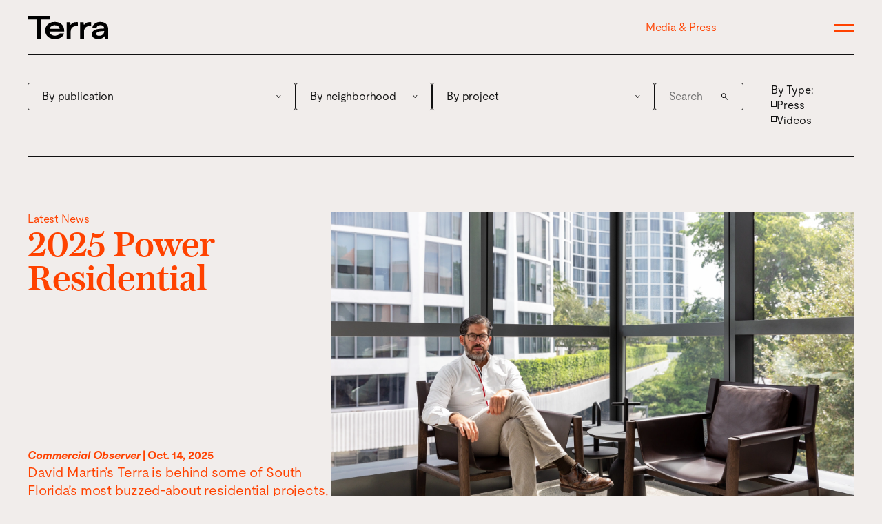

--- FILE ---
content_type: text/html; charset=UTF-8
request_url: https://www.terragroup.com/media-press/
body_size: 6392
content:
<!doctype html>
<html lang="en">
<head>
	<meta charset="utf-8">
	<meta name="viewport" content="width=device-width, initial-scale=1.0" />
	<meta name="apple-mobile-web-app-capable" content="yes" />
	
			<link rel="stylesheet" type="text/css" media="screen" href="/assets/css/all.min.css?v=0.04" />

	
		
	
			<title>Media & Press | Terra Group in the News & Publications</title>
			<meta name="description" content="Read the latest news, press releases, and media coverage about Terra Group, showcasing award-winning South Florida real estate projects and innovation." />
			<meta name="keywords" content="Terra Group media, Terra Group press, South Florida real estate news, real estate developer press releases, Miami real estate coverage, Terra Group articles, Terra Group awards, real estate development news, luxury real estate press, media coverage Terra Group" />
	
			<meta property="og:title" content="Media & Press | Terra Group in the News & Publications" />
			<meta property="og:description" content="Read the latest news, press releases, and media coverage about Terra Group, showcasing award-winning South Florida real estate projects and innovation." />
			<meta property="og:type" content="website" />
			<meta property="og:url" content="https://terragroup.com/media-press" />
			<meta property="og:image" content="https://www.terragroup.com/uploads/jpg_cache/images/articles/2025/10/20231012_davidmartin_0043-Edit.jpg" />
			<link rel="canonical" href="https://terragroup.com/media-press" />
		
	<script id="website-schema" type="application/ld+json">
	{
		"@context": "https://schema.org",
		"@type": "WebSite",
		"name": "Terra Group",
		"alternateName": "Terra Group",
		"description": "Transforming neighborhoods and the way we live.",
		"url": "https://terragroup.com"
	}
	</script>
	<script type="application/ld+json">
	{
		"@context": "https://schema.org",
		"@type": "Organization",
		"name": "Terra Group",
		"url": "https://terragroup.com",
		"alternateName": "Terra Group",
		"description": "Terra Group",
		"logo": "https://terragroup.com/assets/images/share-image.jpg",
		"sameAs": ["https://www.facebook.com/terragroupmiami/", "https://x.com/https://twitter.com/terragroupmiami", "https://www.instagram.com/terragroupmiami/", "https://www.instagram.com/terragroupmiami/"],
		"contactPoint": [{
		"@type": "ContactPoint",
		"telephone": "305.416.4556",
		"contactType": "customer support"
		}]
	}
	</script>
	<script type="application/ld+json">
	{
		"@context": "https://schema.org",
		"@type": "LocalBusiness",
		"image": "https://terragroup.com/assets/images/share-image.jpg",
		"@id": "https://terragroup.com",
		"name": "Terra Group",
		"telephone": "3054164556",
		"address": {
		"@type": "PostalAddress",
		"streetAddress": "3310 Mary Street, Suite 302",
		"addressLocality": "Coconut Grove",
		"addressRegion": "Florida",
		"postalCode": "33133",
		"addressCountry": "United States"
		},
		"geo": {
		"@type": "GeoCoordinates",
		"latitude": "25.729800",
		"longitude": "-80.239870"
		}
	}
	</script>

	<meta name="robots" content="index, follow" />

	<meta http-equiv="X-UA-Compatible" content="IE=Edge" />
	<meta name="viewport" content="width=device-width, initial-scale=1.0">
	<meta http-equiv="Content-Type" content="text/html;charset=utf-8" />

	<link rel="icon" type="image/png" href="/assets/favicon/favicon-96x96.png?v=0.01" sizes="96x96" />
	<link rel="icon" type="image/svg+xml" href="/assets/favicon/favicon.svg?v=0.01" />
	<link rel="shortcut icon" href="/assets/favicon/favicon.ico?v=0.01" />
	<link rel="apple-touch-icon" sizes="180x180" href="/assets/favicon/apple-touch-icon.png?v=0.01" />
	<meta name="apple-mobile-web-app-title" content="Terra" />
	<link rel="manifest" href="/assets/favicon/site.webmanifest?v=0.01" />

	<!-- Google Tag Manager -->
	<script>(function(w,d,s,l,i){w[l]=w[l]||[];w[l].push({'gtm.start':
	new Date().getTime(),event:'gtm.js'});var f=d.getElementsByTagName(s)[0],
	j=d.createElement(s),dl=l!='dataLayer'?'&l='+l:'';j.async=true;j.src=
	'https://www.googletagmanager.com/gtm.js?id='+i+dl;f.parentNode.insertBefore(j,f);
	})(window,document,'script','dataLayer','GTM-P5ZXWXCQ');</script>
	<!-- End Google Tag Manager -->
</head>
<body  class="page-id-6 viewing-page-media-press" data-page="media-press"onload="$('body').addClass('loaded');">		
	<!-- Google Tag Manager (noscript) -->
	<noscript><iframe src="https://www.googletagmanager.com/ns.html?id=GTM-P5ZXWXCQ"
	height="0" width="0" style="display:none;visibility:hidden"></iframe></noscript>
	<!-- End Google Tag Manager (noscript) -->


					

	<div id="page-content-wrap">
		
		<header class="header clear" id="header">		
			<a href="/?no_splash" class="main-logo" id="main-logo">
				<img src="/assets/images/template/terra-group-logo.svg" alt="Terra Group Logo" />
			</a> <!-- /.main-logo -->

			<a class="nav-toggle" id="nav-toggle">
				<span class="nav-toggle-label" id="nav-toggle-label">Menu</span>
				<span class="nav-toggle-lines"></span>
			</a>

							<div class="page-indicator">Media & Press</div>
			
			<nav class="primary-navigation-wrap hamburger" id="primary-navigation-wrap">
				
			<ul class="primary-navigation" id="primary-navigation">
				
					<li class="link-vision">
						<a href="/vision">
							<span class="page-title">Vision</span>
							
						</a>
						
						
					</li>
				
					<li class="link-projects">
						<a href="/projects">
							<span class="page-title">Projects</span>
							
						</a>
						
						
					</li>
				
					<li class="link-about">
						<a href="/about">
							<span class="page-title">About</span>
							
						</a>
						
						
					</li>
				
					<li class="link-collaboration">
						<a href="/collaboration">
							<span class="page-title">Collaboration</span>
							
						</a>
						
						
					</li>
				
					<li class="link-media-press selected">
						<a href="/media-press">
							<span class="page-title">Media & Press</span>
							
						</a>
						
						
					</li>
				
					<li class="link-contact">
						<a href="/contact">
							<span class="page-title">Contact</span>
							
						</a>
						
						
					</li>
				
			</ul> <!-- /.primary-navigation -->
						
																	<div class="open-nav-footer" id="open-nav-footer">
													<div class="address">
								<p>Terra<br />
3310 Mary Street, Suite 302<br />
Coconut Grove, FL 33133</p>

<p class="footer-only"><a href="https://www.google.com/maps/place/Terra+Group/@25.7299004,-80.2422068,17z/data=!3m1!4b1!4m5!3m4!1s0x88d9a3e49e6afdc7:0xd385ccdb4b016454!8m2!3d25.7299247!4d-80.240148" target="_blank">Map</a></p>

<p><a href="tel:305.416.4556">305.416.4556</a><br />
<a href="mailto:info@terragroup.com">info@terragroup.com</a></p>
							</div>
																			<div class="social-media-links">
								<ul>
	<li><a href="https://www.instagram.com/terragroupmiami/" target="_blank">Instagram</a></li>
	<li><a href="https://www.facebook.com/terragroupmiami/" target="_blank">Facebook</a></li>
	<li><a href="https://www.linkedin.com/company/terra-group" target="_blank">LinkedIn</a></li>
</ul>
							</div>
											</div>
							</nav <!-- /.primary-navigation-wrap -->
		</header> <!-- /.header -->

		<div class="main-content clear" id="main-content">
			<div class="wrapper">
				
<div class="section-wrap media-grid-and-filters-section" data-section-title="Media Grid and Filters Section"><div class="section-wrap-inner">
						<div class="content-block col-1">
							
<form action="" method="get" class="filter-form article-filters-form no-filters" id="article-filters-form" data-target-results-container="#articles-grid">
    <div class="filter mobile-hidden-filter">
        <div class="label">By publication:</div>
        <select name="category_id">
            <option value="">By publication</option>
            <option value="58">Architect Magazine</option><option value="57">Architectural Digest</option><option value="63">Architectural Record</option><option value="68">Aventura Magazine</option><option value="62">Biscayne Bay Tribune</option><option value="61">Bisnow</option><option value="9">Bloomberg</option><option value="60">Builder</option><option value="1">Building Design and Construction</option><option value="59">Business Insider</option><option value="80">Business View Magazine</option><option value="11">CBS</option><option value="2">Centurion Magazine</option><option value="3">Chain Store Age</option><option value="65">Commercial Observer</option><option value="4">Commercial Property Executive</option><option value="5">CoStar</option><option value="6">Council on Tall Buildings and Urban Habitats</option><option value="7">Crains</option><option value="8">CRE Sources</option><option value="12">Cultured</option><option value="13">Curbed Miami</option><option value="14">Daily Business Review</option><option value="15">Departures</option><option value="16">Designboom</option><option value="17">Development Magazine | NAIOP</option><option value="18">Dezeen</option><option value="71">Dwell</option><option value="19">Elevated Luxury Life</option><option value="20">Financial Times</option><option value="21">Florida Trend</option><option value="74">Florida Trend 500</option><option value="72">Florida Yimby</option><option value="22">Forbes</option><option value="23">GlobeSt</option><option value="24">Harpers Bazaar</option><option value="64">Haute Living</option><option value="25">Haute Residence</option><option value="26">Hotel News Resource</option><option value="27">Huffington Post</option><option value="28">Indulge</option><option value="29">Interior Design</option><option value="30">Luxe Interiors + Design</option><option value="31">Mansion Global</option><option value="32">Metropolis</option><option value="54">Miami Herald</option><option value="33">Miami Today</option><option value="78">Miami's Community Newspaper</option><option value="34">Modern Luxury</option><option value="35">Multi-Housing News</option><option value="76">New York Post</option><option value="36">Newsweek</option><option value="67">Ocean Drive</option><option value="37">People</option><option value="38">PROFILE Miami</option><option value="39">RE Miami Beach</option><option value="40">Real Estate Forum</option><option value="79">REBusiness Online</option><option value="70">Rye Record</option><option value="41">Shopping Center Business</option><option value="42">Skyrise Cities</option><option value="77">Smart Cities Dive</option><option value="75">South Florida Agent Magazine</option><option value="43">South Florida Business &amp; Wealth</option><option value="55">South Florida Business Journal</option><option value="44">South Florida Luxury</option><option value="45">Sun Sentinel</option><option value="46">The BIG BUBBLE Miami</option><option value="81">The Boca Raton Observer</option><option value="47">The Manual</option><option value="48">The New York Times</option><option value="66">The Next Miami</option><option value="73">The Palm Beach Post</option><option value="56">The Real Deal</option><option value="69">Thrive Global</option><option value="49">Urban Land</option><option value="10">Variety</option><option value="50">Wall Street Journal</option><option value="51">Wallpaper</option><option value="52">WLRN</option><option value="53">WWD</option>        </select>
    </div> <!-- /.filter -->

    <div class="filter mobile-hidden-filter">
        <div class="label">By neighborhood:</div>
        <select name="neighborhood_id">
            <option value="">By neighborhood</option>
            <option value="8">Bay Harbor</option><option value="5">Coconut Grove</option><option value="2">Doral</option><option value="1">Miami</option><option value="4">Miami Beach</option><option value="3">Pembroke Pines</option><option value="7">West Hialeah</option><option value="9">West Palm Beach</option><option value="6">Weston</option>        </select>
    </div> <!-- /.filter -->

            <div class="filter mobile-hidden-filter">
            <div class="label">By project:</div>
            <select name="property_id">
                <option value="">By project</option>
                <option value="17">Botaniko Weston</option><option value="7">Five Park</option><option value="22">GLASS</option><option value="20">Grove at Grand Bay</option><option value="10">Grove Central</option><option value="4">Miami Tropic</option><option value="8">Mr. C Residences Coconut Grove</option><option value="5">Mr. C Residences West Palm Beach</option><option value="18">Park Grove</option><option value="12">THE WELL Bay Harbor Islands</option><option value="6">Villa Miami</option>            </select>
        </div> <!-- /.filter -->
    
    <div class="filter search-input-filter">
        <div class="label">Search:</div>
        <input type="text" class="search-input" name="q" value="" placeholder="Search" />
    </div> <!-- /.filter -->

    <div class="filter checkbox-filter mobile-hidden-filter">
        <div class="label ">By Type:</div>
        <div class="checkbox-list-wrap">
            
			<span class="checkbox-wrap">
				<label for="type-0">
					<input class="checkbox" type="checkbox" name="type[]" value="0" id="type-0" />
					<span class="text">Press</span>
				</label>
			</span>
		
			<span class="checkbox-wrap">
				<label for="type-2">
					<input class="checkbox" type="checkbox" name="type[]" value="2" id="type-2" />
					<span class="text">Videos</span>
				</label>
			</span>
		        </div> <!-- /.checkbox-list-wrap -->
    </div> <!-- /.filter -->    

    <a href="?" class="clear-filters-link" id="clear-filters-link" style="display:none;">Reset Filters</a>

    <input type="submit" class="button hidden" value="Apply Filters" />
</form>

    <div class="primary-featured-article-box" id="primary-featured-article-box">
                
    <div class="article-card">
                    <div class="image">
                                    <a href="/media-press/2025-power-residential">
                
                                                            <img src="/uploads/images/articles/2025/10/20231012_davidmartin_0043-Edit.webp" alt="" title="" />
                                    
                                    </a>
                            </div> <!-- /.image -->
                
        <div class="text">
                            <div class="type">Latest News</div>
            
            <div class="publication-and-date-wrap">
                                    <div class="publication">Commercial Observer</div>
                                <div class="date">Oct. 14, 2025</div>
            </div> <!-- /.publication-and-date-wrap -->

                            <h2>2025 Power Residential</h2>
            
                            <div class="abstract">David Martin’s Terra is behind some of South Florida’s most buzzed-about residential projects, and is only adding to its already expansive real estate portfolio.</div>
            
                            <a class="button" href="/media-press/2025-power-residential">Read more</a>
                    </div> <!-- /.text -->
    </div> <!-- /.article-card -->
    </div> <!-- /.primary-featured-article-box -->

    <div class="secondary-featured-articles-box" id="secondary-featured-articles-box">
                    <div class="secondary-featured-article-wrap">
                        
    <div class="article-card">
                    <div class="image">
                                    <a href="/media-press/boca-ratons-city-hall-campus-design-revealed">
                
                                                            <img src="/uploads/images/articles/2025/06/boca-raton-master-plan-4_900x506x6000-3375-0-812.webp" alt="" title="" />
                                    
                                    </a>
                            </div> <!-- /.image -->
                
        <div class="text">
                            <div class="type">Press</div>
            
            <div class="publication-and-date-wrap">
                                    <div class="publication">South Florida Business Journal</div>
                                <div class="date">May 20, 2025</div>
            </div> <!-- /.publication-and-date-wrap -->

                            <h2>Boca Raton's city hall campus design revealed</h2>
            
            
                            <a class="button" href="/media-press/boca-ratons-city-hall-campus-design-revealed">Read more</a>
                    </div> <!-- /.text -->
    </div> <!-- /.article-card -->
            </div> <!-- /.secondary-featured-article-wrap -->
                    <div class="secondary-featured-article-wrap">
                        
    <div class="article-card">
                    <div class="image">
                                    <a href="/media-press/terra-fortune-pay-record-205m-for-waterfront-key-biscayne-development-site">
                
                                                            <img src="/uploads/images/articles/2025/06/Terra-Fortune-Pay-205M-for-Silver-Sands-Key-Biscayne-Site.webp" alt="" title="" />
                                    
                                    </a>
                            </div> <!-- /.image -->
                
        <div class="text">
                            <div class="type">Press</div>
            
            <div class="publication-and-date-wrap">
                                    <div class="publication">The Real Deal</div>
                                <div class="date">Apr. 10, 2025</div>
            </div> <!-- /.publication-and-date-wrap -->

                            <h2>Terra, Fortune pay record $205M for waterfront Key Biscayne development site</h2>
            
            
                            <a class="button" href="/media-press/terra-fortune-pay-record-205m-for-waterfront-key-biscayne-development-site">Read more</a>
                    </div> <!-- /.text -->
    </div> <!-- /.article-card -->
            </div> <!-- /.secondary-featured-article-wrap -->
                    <div class="secondary-featured-article-wrap">
                        
    <div class="article-card">
                    <div class="image">
                                    <a href="/media-press/beachs-vanished-iconic-deauville-hotel-is-poised-for-an-even-better-return">
                
                                                            <img src="/uploads/images/articles/2025/06/deauvilleNEW.webp" alt="" title="" />
                                    
                                    </a>
                            </div> <!-- /.image -->
                
        <div class="text">
                            <div class="type">Press</div>
            
            <div class="publication-and-date-wrap">
                                    <div class="publication">Miami Herald</div>
                                <div class="date">Mar. 24, 2025</div>
            </div> <!-- /.publication-and-date-wrap -->

                            <h2>Miami Beach’s vanished, iconic Deauville Hotel is poised for an ‘even better’ return</h2>
            
            
                            <a class="button" href="/media-press/beachs-vanished-iconic-deauville-hotel-is-poised-for-an-even-better-return">Read more</a>
                    </div> <!-- /.text -->
    </div> <!-- /.article-card -->
            </div> <!-- /.secondary-featured-article-wrap -->
            </div> <!-- /.secondary-featured-articles-box -->

<div class="articles-grid" id="articles-grid">
    <div class="inner-articles-grid">
                                    <div class="article-grid-item">
                            
    <div class="article-card">
                    <div class="image">
                                    <a href="/media-press/2025-structures-awards-developer-of-the-year">
                
                                                            <img src="/uploads/images/articles/2025/09/Miami-Tropic.webp" alt="" title="" />
                                    
                                    </a>
                            </div> <!-- /.image -->
                
        <div class="text">
                            <div class="type">Press</div>
            
            <div class="publication-and-date-wrap">
                                    <div class="publication">South Florida Business Journal</div>
                                <div class="date">Sept. 19, 2025</div>
            </div> <!-- /.publication-and-date-wrap -->

                            <h2>2025 Structures Awards: Developer of the Year</h2>
            
            
                            <a class="button" href="/media-press/2025-structures-awards-developer-of-the-year">Read more</a>
                    </div> <!-- /.text -->
    </div> <!-- /.article-card -->
                </div> <!-- /.article-grid-item -->
                            <div class="article-grid-item double-width">
                            
    <div class="article-card">
                    <div class="image">
                                    <a href="/media-press/2025-structures-awards-best-architecture-design">
                
                                                            <img src="/uploads/images/articles/2025/09/2_EXT09_Downtown_View_At_Night_Stage-E_v07.webp" alt="" title="" />
                                    
                                    </a>
                            </div> <!-- /.image -->
                
        <div class="text">
                            <div class="type">Press</div>
            
            <div class="publication-and-date-wrap">
                                    <div class="publication">South Florida Business Journal</div>
                                <div class="date">Sept. 19, 2025</div>
            </div> <!-- /.publication-and-date-wrap -->

                            <h2>2025 Structures Awards: Best Architecture/ Design</h2>
            
            
                            <a class="button" href="/media-press/2025-structures-awards-best-architecture-design">Read more</a>
                    </div> <!-- /.text -->
    </div> <!-- /.article-card -->
                </div> <!-- /.article-grid-item -->
                            <div class="article-grid-item">
                            
    <div class="article-card">
                    <div class="image">
                                    <a href="/media-press/nyu-sps-schack-institute-of-real-estate-and-bisnow-present-the-inaugural-national-conference-on-real-estate-development">
                
                                                            <img src="/uploads/images/articles/video/video-NYU-SPS-Schack-Institute-of-Real-Estate.webp" alt="" title="" />
                                    
                                    </a>
                            </div> <!-- /.image -->
                
        <div class="text">
                            <div class="type">Videos</div>
            
            <div class="publication-and-date-wrap">
                                <div class="date">Sept. 15, 2025</div>
            </div> <!-- /.publication-and-date-wrap -->

                            <h2>NYU SPS Schack Institute of Real Estate and Bisnow present the Inaugural National Conference on Real Estate Development</h2>
            
            
                            <a class="button" href="/media-press/nyu-sps-schack-institute-of-real-estate-and-bisnow-present-the-inaugural-national-conference-on-real-estate-development">Read more</a>
                    </div> <!-- /.text -->
    </div> <!-- /.article-card -->
                </div> <!-- /.article-grid-item -->
                            <div class="article-grid-item">
                            
    <div class="article-card">
                    <div class="image">
                                    <a href="/media-press/c-west-palm-beach">
                
                                                            <img src="/uploads/images/articles/video/Screenshot-2025-06-19-at-12.30.36%E2%80%AFPM.webp" alt="" title="" />
                                    
                                    </a>
                            </div> <!-- /.image -->
                
        <div class="text">
                            <div class="type">Videos</div>
            
            <div class="publication-and-date-wrap">
                                <div class="date">July 1, 2025</div>
            </div> <!-- /.publication-and-date-wrap -->

                            <h2>Mr. C West Palm Beach</h2>
            
            
                            <a class="button" href="/media-press/c-west-palm-beach">Read more</a>
                    </div> <!-- /.text -->
    </div> <!-- /.article-card -->
                </div> <!-- /.article-grid-item -->
                            <div class="article-grid-item">
                            
    <div class="article-card">
                    <div class="image">
                                    <a href="/media-press/david-martin-interview-at-the-real-deal-forum">
                
                                                            <img src="/uploads/images/articles/video/Screenshot-2025-06-19-at-12.07.31%E2%80%AFPM.webp" alt="" title="" />
                                    
                                    </a>
                            </div> <!-- /.image -->
                
        <div class="text">
                            <div class="type">Videos</div>
            
            <div class="publication-and-date-wrap">
                                <div class="date">June 27, 2025</div>
            </div> <!-- /.publication-and-date-wrap -->

                            <h2>David Martin interview at The Real Deal forum</h2>
            
            
                            <a class="button" href="/media-press/david-martin-interview-at-the-real-deal-forum">Read more</a>
                    </div> <!-- /.text -->
    </div> <!-- /.article-card -->
                </div> <!-- /.article-grid-item -->
                            <div class="article-grid-item">
                            
    <div class="article-card">
                    <div class="image">
                                    <a href="/media-press/villa-miami">
                
                                                            <img src="/uploads/images/articles/video/Screenshot-2025-06-17-at-2.47.30%E2%80%AFPM-scaled-e1750186230377.webp" alt="" title="" />
                                    
                                    </a>
                            </div> <!-- /.image -->
                
        <div class="text">
                            <div class="type">Videos</div>
            
            <div class="publication-and-date-wrap">
                                <div class="date">June 17, 2025</div>
            </div> <!-- /.publication-and-date-wrap -->

                            <h2>Villa Miami</h2>
            
            
                            <a class="button" href="/media-press/villa-miami">Read more</a>
                    </div> <!-- /.text -->
    </div> <!-- /.article-card -->
                </div> <!-- /.article-grid-item -->
                            <div class="article-grid-item">
                            
    <div class="article-card">
                    <div class="image">
                                    <a href="/media-press/the-well-bay-harbor-islands-2">
                
                                                            <img src="/uploads/images/articles/video/Screenshot-2025-06-17-at-2.45.26%E2%80%AFPM-scaled-e1750186069618.webp" alt="" title="" />
                                    
                                    </a>
                            </div> <!-- /.image -->
                
        <div class="text">
                            <div class="type">Videos</div>
            
            <div class="publication-and-date-wrap">
                                <div class="date">June 17, 2025</div>
            </div> <!-- /.publication-and-date-wrap -->

                            <h2>THE WELL Bay Harbor Islands</h2>
            
            
                            <a class="button" href="/media-press/the-well-bay-harbor-islands-2">Read more</a>
                    </div> <!-- /.text -->
    </div> <!-- /.article-card -->
                </div> <!-- /.article-grid-item -->
                            <div class="article-grid-item">
                            
    <div class="article-card">
                    <div class="image">
                                    <a href="/media-press/tropic">
                
                                                            <img src="/uploads/images/articles/video/Screenshot-2025-06-17-at-2.41.10%E2%80%AFPM-scaled-e1750185764681.webp" alt="" title="" />
                                    
                                    </a>
                            </div> <!-- /.image -->
                
        <div class="text">
                            <div class="type">Videos</div>
            
            <div class="publication-and-date-wrap">
                                <div class="date">June 17, 2025</div>
            </div> <!-- /.publication-and-date-wrap -->

                            <h2>Miami Tropic</h2>
            
            
                            <a class="button" href="/media-press/tropic">Read more</a>
                    </div> <!-- /.text -->
    </div> <!-- /.article-card -->
                </div> <!-- /.article-grid-item -->
                            <div class="article-grid-item double-width">
                            
    <div class="article-card">
                    <div class="image">
                                    <a href="/media-press/outh-florida-is-a-magnet-for-multifamily-owners-investors-and-lenders">
                
                                                            <img src="/uploads/images/articles/2025/02/Picture1.webp" alt="" title="" />
                                    
                                    </a>
                            </div> <!-- /.image -->
                
        <div class="text">
                            <div class="type">Press</div>
            
            <div class="publication-and-date-wrap">
                                    <div class="publication">REBusiness Online</div>
                                <div class="date">June 16, 2025</div>
            </div> <!-- /.publication-and-date-wrap -->

                            <h2>South Florida Is a Magnet for Multifamily Owners, Investors and Lenders</h2>
            
            
                            <a class="button" href="/media-press/outh-florida-is-a-magnet-for-multifamily-owners-investors-and-lenders">Read more</a>
                    </div> <!-- /.text -->
    </div> <!-- /.article-card -->
                </div> <!-- /.article-grid-item -->
                            <div class="article-grid-item">
                            
    <div class="article-card">
                    <div class="image">
                                    <a href="/media-press/power-players-terra">
                
                                                            <img src="/uploads/images/articles/2021/11/team-headshot_david-martin.webp" alt="" title="" />
                                    
                                    </a>
                            </div> <!-- /.image -->
                
        <div class="text">
                            <div class="type">Press</div>
            
            <div class="publication-and-date-wrap">
                                    <div class="publication">The Boca Raton Observer</div>
                                <div class="date">June 8, 2025</div>
            </div> <!-- /.publication-and-date-wrap -->

                            <h2>The Boca Raton Observer: Power Players David Martin</h2>
            
            
                            <a class="button" href="/media-press/power-players-terra">Read more</a>
                    </div> <!-- /.text -->
    </div> <!-- /.article-card -->
                </div> <!-- /.article-grid-item -->
                        </div> <!-- /.inner-articles-grid -->

    <div class="pager-wrap"><span class="page-buttons"><a class='pager on' href='?%2Fmedia-press%2F=&p=1'>1</a><a class='pager' href='?%2Fmedia-press%2F=&p=2'>2</a><a class='pager' href='?%2Fmedia-press%2F=&p=3'>3</a><a class='pager' href='?%2Fmedia-press%2F=&p=4'>4</a><a class='pager pager-next' href='?%2Fmedia-press%2F=&p=2' title='Next Page'>Next</a><a class='pager go-to-last' href='?%2Fmedia-press%2F=&p=29' title='Go to Last Page'>&raquo;&raquo;</a></span><span class='page-count'>Page 1 of 29</span><span class="page-count-and-now-viewing">Viewing 1-10 of 283 records.</span></div>
</div> <!-- /.articles-grid -->

						</div> <!-- /.content-block -->
					</div></div> <!-- /.section-wrap -->		
			</div> <!-- /.wrapper -->
		</div> <!-- /.main-content -->

		<footer id="footer" class="footer">
			
							<div class="col first"><p>Terra<br />
3310 Mary Street, Suite 302<br />
Coconut Grove, FL 33133</p>

<p class="footer-only"><a href="https://www.google.com/maps/place/Terra+Group/@25.7299004,-80.2422068,17z/data=!3m1!4b1!4m5!3m4!1s0x88d9a3e49e6afdc7:0xd385ccdb4b016454!8m2!3d25.7299247!4d-80.240148" target="_blank">Map</a></p>

<p><a href="tel:305.416.4556">305.416.4556</a><br />
<a href="mailto:info@terragroup.com">info@terragroup.com</a></p>
</div>
										<div class="col"><ul>
	<li><a href="/vision">Vision</a></li>
	<li><a href="/projects">Projects</a></li>
	<li><a href="/about">About</a></li>
	<li><a href="/collaboration">Collaboration</a></li>
	<li><a href="/media-press">Media &amp; Press</a></li>
	<li><a href="/contact">Contact</a></li>
</ul>
</div>
										<div class="col"><ul>
	<li><a href="/careers">Career Opportunities</a></li>
	<li><a href="/legal">Legal &amp; Privacy Policy</a></li>
	<li>Brand &amp; Site by <a href="https://www.watsonnyc.com/" target="_blank">Watson</a></li>
</ul>

<p></p>
</div>
										<div class="lower-footer-text"><p><img alt="" src="/uploads/images/logos-and-icons/creating-better-footer-text.svg" style="width: 1839px; height: 230px;" /></p>
</div>
					</footer> <!-- /.footer -->
	</div> <!-- /#page-content-wrap -->

	<script>const google_api_key = 'AIzaSyAsW2-eWfiXP7ctYIiyIVvDtPF9tBnGP6Q';</script>
			<script src="/assets/js/all.min.js?v=0.01"></script>

	
	</body>
</html>

--- FILE ---
content_type: text/css
request_url: https://www.terragroup.com/assets/css/all.min.css?v=0.04
body_size: 14944
content:
.slick-slider{position:relative;display:block;box-sizing:border-box;-webkit-user-select:none;-moz-user-select:none;-ms-user-select:none;user-select:none;-webkit-touch-callout:none;-khtml-user-select:none;-ms-touch-action:pan-y;touch-action:pan-y;-webkit-tap-highlight-color:transparent}.slick-list{position:relative;display:block;overflow:hidden;margin:0;padding:0}.slick-list:focus{outline:none}.slick-list.dragging{cursor:pointer;cursor:hand}.slick-slider .slick-track,
.slick-slider .slick-list{-webkit-transform:translate3d(0,0,0);-moz-transform:translate3d(0,0,0);-ms-transform:translate3d(0,0,0);-o-transform:translate3d(0,0,0);transform:translate3d(0,0,0)}.slick-track{position:relative;top:0;left:0;display:block}.slick-track:before,.slick-track:after{display:table;content:''}.slick-track:after{clear:both}.slick-loading .slick-track{visibility:hidden}.slick-slide{display:none;float:left;height:100%;min-height:1px}[dir='rtl'] .slick-slide{float:right}.slick-slide
img{display:block}.slick-slide.slick-loading
img{display:none}.slick-slide.dragging
img{pointer-events:none}.slick-initialized .slick-slide{display:block}.slick-loading .slick-slide{visibility:hidden}.slick-vertical .slick-slide{display:block;height:auto;border:1px
solid transparent}.slick-arrow.slick-hidden{display:none}.choices{position:relative;margin-bottom:24px;font-size:16px}.choices:focus{outline:0}.choices:last-child{margin-bottom:0}.choices.is-disabled .choices__inner,.choices.is-disabled .choices__input{background-color:#eaeaea;cursor:not-allowed;-webkit-user-select:none;-ms-user-select:none;user-select:none}.choices.is-disabled .choices__item{cursor:not-allowed}.choices [hidden]{display:none!important}.choices[data-type*=select-one]{cursor:pointer}.choices[data-type*=select-one] .choices__inner{padding-bottom:7.5px}.choices[data-type*=select-one] .choices__input{display:block;width:100%;padding:10px;border-bottom:1px solid #ddd;background-color:#fff;margin:0}.choices[data-type*=select-one] .choices__button{background-image:url([data-uri]);padding:0;background-size:8px;position:absolute;top:50%;right:0;margin-top:-10px;margin-right:25px;height:20px;width:20px;border-radius:10em;opacity:.5}.choices[data-type*=select-one] .choices__button:focus,.choices[data-type*=select-one] .choices__button:hover{opacity:1}.choices[data-type*=select-one] .choices__button:focus{box-shadow:0 0 0 2px #00bcd4}.choices[data-type*=select-one] .choices__item[data-value=''] .choices__button{display:none}.choices[data-type*=select-one]:after{content:'';height:0;width:0;border-style:solid;border-color:#333 transparent transparent;border-width:5px;position:absolute;right:11.5px;top:50%;margin-top:-2.5px;pointer-events:none}.choices[data-type*=select-one].is-open:after{border-color:transparent transparent #333;margin-top:-7.5px}.choices[data-type*=select-one][dir=rtl]:after{left:11.5px;right:auto}.choices[data-type*=select-one][dir=rtl] .choices__button{right:auto;left:0;margin-left:25px;margin-right:0}.choices[data-type*=select-multiple] .choices__inner,.choices[data-type*=text] .choices__inner{cursor:text}.choices[data-type*=select-multiple] .choices__button,.choices[data-type*=text] .choices__button{position:relative;display:inline-block;margin:0 -4px 0 8px;padding-left:16px;border-left:1px solid #008fa1;background-image:url([data-uri]);background-size:8px;width:8px;line-height:1;opacity:.75;border-radius:0}.choices[data-type*=select-multiple] .choices__button:focus,.choices[data-type*=select-multiple] .choices__button:hover,.choices[data-type*=text] .choices__button:focus,.choices[data-type*=text] .choices__button:hover{opacity:1}.choices__inner{display:inline-block;vertical-align:top;width:100%;background-color:#f9f9f9;padding:7.5px 7.5px 3.75px;border:1px solid #ddd;border-radius:2.5px;font-size:14px;min-height:44px;overflow:hidden}.is-focused .choices__inner,.is-open .choices__inner{border-color:#b7b7b7}.is-open .choices__inner{border-radius:2.5px 2.5px 0 0}.is-flipped.is-open .choices__inner{border-radius:0 0 2.5px 2.5px}.choices__list{margin:0;padding-left:0;list-style:none}.choices__list--single{display:inline-block;padding:4px 16px 4px 4px;width:100%}[dir=rtl] .choices__list--single{padding-right:4px;padding-left:16px}.choices__list--single .choices__item{width:100%}.choices__list--multiple{display:inline}.choices__list--multiple .choices__item{display:inline-block;vertical-align:middle;border-radius:20px;padding:4px 10px;font-size:12px;font-weight:500;margin-right:3.75px;margin-bottom:3.75px;background-color:#00bcd4;border:1px solid #00a5bb;color:#fff;word-break:break-all;box-sizing:border-box}.choices__list--multiple .choices__item[data-deletable]{padding-right:5px}[dir=rtl] .choices__list--multiple .choices__item{margin-right:0;margin-left:3.75px}.choices__list--multiple .choices__item.is-highlighted{background-color:#00a5bb;border:1px solid #008fa1}.is-disabled .choices__list--multiple .choices__item{background-color:#aaa;border:1px solid #919191}.choices__list--dropdown{visibility:hidden;z-index:1;position:absolute;width:100%;background-color:#fff;border:1px solid #ddd;top:100%;margin-top:-1px;border-bottom-left-radius:2.5px;border-bottom-right-radius:2.5px;overflow:hidden;word-break:break-all;will-change:visibility}.choices__list--dropdown.is-active{visibility:visible}.is-open .choices__list--dropdown{border-color:#b7b7b7}.is-flipped .choices__list--dropdown{top:auto;bottom:100%;margin-top:0;margin-bottom:-1px;border-radius:.25rem .25rem 0 0}.choices__list--dropdown .choices__list{position:relative;max-height:300px;overflow:auto;-webkit-overflow-scrolling:touch;will-change:scroll-position}.choices__list--dropdown .choices__item{position:relative;padding:10px;font-size:14px}[dir=rtl] .choices__list--dropdown .choices__item{text-align:right}@media (min-width:640px){.choices__list--dropdown .choices__item--selectable{padding-right:100px}.choices__list--dropdown .choices__item--selectable:after{content:attr(data-select-text);font-size:12px;opacity:0;position:absolute;right:10px;top:50%;transform:translateY(-50%)}[dir=rtl] .choices__list--dropdown .choices__item--selectable{text-align:right;padding-left:100px;padding-right:10px}[dir=rtl] .choices__list--dropdown .choices__item--selectable:after{right:auto;left:10px}}.choices__list--dropdown .choices__item--selectable.is-highlighted{background-color:#f2f2f2}.choices__list--dropdown .choices__item--selectable.is-highlighted:after{opacity:.5}.choices__item{cursor:default}.choices__item--selectable{cursor:pointer}.choices__item--disabled{cursor:not-allowed;-webkit-user-select:none;-ms-user-select:none;user-select:none;opacity:.5}.choices__heading{font-weight:600;font-size:12px;padding:10px;border-bottom:1px solid #f7f7f7;color:gray}.choices__button{text-indent:-9999px;-webkit-appearance:none;-moz-appearance:none;appearance:none;border:0;background-color:transparent;background-repeat:no-repeat;background-position:center;cursor:pointer}.choices__button:focus,.choices__input:focus{outline:0}.choices__input{display:inline-block;vertical-align:baseline;background-color:#f9f9f9;font-size:14px;margin-bottom:5px;border:0;border-radius:0;max-width:100%;padding:4px 0 4px 2px}[dir=rtl] .choices__input{padding-right:2px;padding-left:0}.choices__placeholder{opacity:.5}@font-face{font-family:'Austin News Text Web';src:url('/assets/fonts/AustinNewsText-RomanNo2-Web.woff2') format('woff2');font-weight:500;font-style:normal}@font-face{font-family:'Austin News Text Web';src:url('/assets/fonts/AustinNewsText-ItalicNo2-Web.woff2') format('woff2');font-weight:500;font-style:italic}@font-face{font-family:'Moderat';src:url('/assets/fonts/Moderat-Regular.woff2') format('woff2');font-weight:400;font-style:normal}@font-face{font-family:'Moderat';src:url('/assets/fonts/Moderat-Regular-Italic.woff2') format('woff2');font-weight:400;font-style:italic}@font-face{font-family:'Moderat';src:url('/assets/fonts/Moderat-Book.woff2') format('woff2');font-weight:500;font-style:normal}@font-face{font-family:'Moderat';src:url('/assets/fonts/Moderat-Book-Italic.woff2') format('woff2');font-weight:500;font-style:italic}@font-face{font-family:'Moderat';src:url('/assets/fonts/Moderat-Bold.woff2') format('woff2');font-weight:700;font-style:normal}@font-face{font-family:'Moderat';src:url('/assets/fonts/Moderat-Bold-Italic.woff2') format('woff2');font-weight:700;font-style:italic}:root{--primary-font:'Moderat', Helvetica, sans-serif;--secondary-font:'Austin News Text Web', serif;--primary-color:#111;--secondary-color:#F1EDEB;--terra-orange:#FF4200;--edge-margin:max(40px, 2.083333vw)}@media (max-width: 768px){:root{--edge-margin:20px}}*,*:before,*:after{box-sizing:border-box}body,html{min-height:100%;height:100%}body{background:var(--secondary-color);color:var(--primary-color);display:flex;flex-direction:column;font-feature-settings:"kern";-webkit-font-feature-settings:"kern";-webkit-font-smoothing:antialiased;font-weight:400;margin:0;overflow-x:hidden;overscroll-behavior:none;padding:0;text-rendering:optimizeLegibility}body, form, textarea, select, input, .field-wrap
.choices__inner{color:var(--primary-color);font-family:var(--primary-font);font-size:max(16px,0.98vw);letter-spacing:max(-0.19px,-0.01vw);font-weight:400}a{color:var(--primary-color);text-decoration-thickness:1px;text-underline-offset:2px}a:hover{color:#111}h1,h2,h3,h4,h5,h6{font-family:var(--secondary-font);font-weight:100;line-height:100%;margin:0
0 var(--edge-margin);padding:0}h1,h2.h1-style{font-size:max(calc(100px * 0.6), 5.2083vw);letter-spacing:max(calc(-2px * 0.6),-0.1041vw)}h2,h1.h2-style{font-size:max(calc(75px * 0.6), 3.9062vw);letter-spacing:max(calc(-1.5px * 0.6),-0.0781vw)}h3,h3.h2-style{font-size:max(calc(50px * 0.6), 2.6041vw);letter-spacing:max(calc(-0.5px * 0.6),-0.026vw)}h4{font-size:max(calc(40px * 0.6), 2.0833vw);letter-spacing:max(calc(-0.4px * 0.6),-0.0208vw)}h5{font-size:max(calc(30px * 0.6), 1.5625vw);letter-spacing:max(calc(-0.3px * 0.6),-0.0156vw)}h6{}p{line-height:130%;margin:0
0 calc(var(--edge-margin) / 2);padding:0}p
big{display:inline-block;font-size:max(calc(30px * 0.6), 1.5625vw);letter-spacing:max(calc(-0.6px * 0.6),-0.0312vw);line-height:120%}p:last-child,h1:last-child,h2:last-child,h3:last-child,h4:last-child,h5:last-child{margin:0}iframe{display:block}.hr{background:var(--primary-color);height:0;border-top:1px solid var(--primary-color);margin:calc(var(--edge-margin) / 2) 0}.hr
hr{display:none}.content-block ul,
.footer
ul{line-height:130%;margin:0
0 var(--edge-margin) 0;padding:0
0 0 18px}.footer ul:last-child,
.content-block ul:last-child{margin-bottom:0}table:not(:last-child){margin-bottom:var(--edge-margin)}table
th{font-weight:normal;text-align:left}@media (max-width: 1280px){}@media (max-width: 768px){h1,h2.h1-style,h2.mobile-h1-style{font-size:35px;letter-spacing:-0.7px}h2,h1.h2-style{font-size:29px;letter-spacing:-0.58px}h3,h3.h2-style{font-size:max(calc(50px * 0.6), 2.6041vw);letter-spacing:max(calc(-0.5px * 0.6),-0.026vw)}h4{font-size:max(calc(40px * 0.6), 2.0833vw);letter-spacing:max(calc(-0.4px * 0.6),-0.0208vw)}h5{font-size:max(calc(30px * 0.6), 1.5625vw);letter-spacing:max(calc(-0.3px * 0.6),-0.0156vw)}p:not(:last-child){margin:0
0 var(--edge-margin)}p
big{font-size:20px;letter-spacing:-0.4px}}header.header{align-items:center;background:var(--secondary-color);display:flex;height:max(80px, 4.1666vw);justify-content:space-between;margin:0
0 calc(var(--edge-margin) / 2) 0;padding:0
var(--edge-margin);position:sticky;top:0;z-index:1000}header.header:after{border-top:1px solid var(--primary-color);bottom:0;content:'';height:0;left:var(--edge-margin);position:absolute;right:var(--edge-margin)}.main-logo{display:block}.main-logo
img{display:block;width:max(117px,6.076vw)}.page-indicator{color:var(--terra-orange);margin-right:calc(var(--edge-margin) * 5);max-width:calc(100vw - var(--edge-margin) * 12)}.page-indicator
a{color:var(--terra-orange)}.page-indicator a:not(:hover){color:var(--terra-orange);text-decoration:none}body.viewing-page-homepage .main-logo{opacity:0;transition:opacity 0.5s linear}body.viewing-page-homepage.scrolled .main-logo{opacity:1}@media (max-width: 768px){header.header{height:60px;margin-bottom:var(--edge-margin)}.main-logo
img{width:65px}.page-indicator{margin-right:calc(var(--edge-margin) * 3);max-width:100%;padding-left:var(--edge-margin);text-align:right}}.nav-toggle{cursor:pointer;height:max(30px, 1.5625vw);position:absolute;right:var(--edge-margin);transition:transform 0.3s ease;width:max(30px, 1.5625vw);z-index:1002}body.show-nav .nav-toggle{transform:translate(calc(var(--edge-margin) * -0.5), calc(var(--edge-margin) * 0.5))}.nav-toggle .nav-toggle-label{display:none}.nav-toggle:before,.nav-toggle:after{background:var(--terra-orange);content:'';height:max(2px, 0.1041vw);left:0;position:absolute;top:max(10px, 0.5208vw);transition:background 0.3s ease, transform 0.3s ease, top 0.3s ease;width:100%}body.viewing-page-homepage .nav-toggle:before,
body.viewing-page-homepage .nav-toggle:after{background:var(--primary-color)}.nav-toggle:after{top:max(19px, 0.9895vw)}body.show-nav .nav-toggle:before{background:var(--primary-color);top:max(14px, 0.7291vw);transform:rotate(45deg)}body.show-nav .nav-toggle:after{background:var(--primary-color);top:max(14px, 0.7291vw);transform:rotate(-45deg)}@media (min-width: 1024.5px){body.viewing-page-homepage .nav-toggle{display:none}}@media (max-width: 1024px){body.show-nav .nav-toggle{position:fixed;right:calc(var(--edge-margin) / 2);top:var(--edge-margin)}}.primary-navigation-wrap
ul{list-style:none;margin:0;padding:0}.primary-navigation-wrap.hamburger{background:#fff;border-radius:max(calc(10px * 0.6), 0.5208vw);display:flex;flex-direction:column;justify-content:space-between;max-height:calc(100vh - (var(--edge-margin) * 2));max-width:calc(100vw - (var(--edge-margin) * 2));min-height:calc(80vh);min-width:45vw;overflow-y:auto;padding:var(--edge-margin);position:absolute;right:var(--edge-margin);top:calc(var(--edge-margin) / 2);transition:opacity 0.3s ease, visibility 0.3s ease;z-index:1}body:not(.show-nav) .primary-navigation-wrap.hamburger{opacity:0;visibility:hidden;pointer-events:none}body:not(.show-nav) .primary-navigation-wrap.hamburger .primary-navigation,
body:not(.show-nav) .primary-navigation-wrap.hamburger .open-nav-footer{opacity:0;visibility:hidden;pointer-events:none}.primary-navigation-wrap.hamburger .primary-navigation,
.primary-navigation-wrap.hamburger .open-nav-footer{transition:opacity 0.3s linear 0.2s, visibility 0.3s linear 0.2s}.primary-navigation-wrap.hamburger .open-nav-footer{transition-delay:0.3s}.primary-navigation-wrap.hamburger .primary-navigation
a{font-family:var(--secondary-font);font-size:max(calc(75px * 0.6), 3.9062vw);line-height:100%;letter-spacing:max(calc(-0.75px * 0.6), -0.0390vw);text-decoration:none}.primary-navigation-wrap.hamburger .primary-navigation a:hover,
.primary-navigation-wrap.hamburger .primary-navigation li.selected
a{font-style:italic}.primary-navigation-wrap .open-nav-footer{display:flex;align-items:flex-end}.primary-navigation-wrap .open-nav-footer
a{transition:color 0.2s ease}.primary-navigation-wrap .open-nav-footer a:hover{color:var(--terra-orange)}.primary-navigation-wrap .open-nav-footer p:not(:last-child){margin-bottom:calc(var(--edge-margin) / 2)}.primary-navigation-wrap .open-nav-footer>div{flex:1}.primary-navigation-wrap .footer-only{display:none}@media (min-width: 1024.5px){body.viewing-page-homepage .primary-navigation-wrap{display:flex;margin-left:auto}body.viewing-page-homepage .primary-navigation-wrap
ul{display:flex;gap:var(--edge-margin)}body.viewing-page-homepage .primary-navigation-wrap ul
a{text-decoration:none;transition:color 0.2s ease}body.viewing-page-homepage .primary-navigation-wrap ul a:hover{color:var(--terra-orange)}body.viewing-page-homepage .open-nav-footer{display:none}}@media (max-width: 1024px){.header:before{background:rgba(17, 17, 17, 0.25);bottom:0;content:'';left:0;opacity:0;pointer-events:none;position:fixed;right:0;top:0;visibility:hidden}body.show-nav .header:before{opacity:1;visibility:visible}.primary-navigation-wrap:not(.hamburger){display:none}.primary-navigation-wrap.hamburger{border-radius:0;bottom:0;max-height:100%;max-width:100%;overflow-y:scroll;-webkit-overflow-scrolling:touch;position:fixed;right:-100%;top:0;transition:right 0.3s ease, opacity 0.3s ease, visibility 0.3s ease;width:calc(100vw - (var(--edge-margin) * 2))}body.show-nav .primary-navigation-wrap.hamburger{right:0}.primary-navigation-wrap.hamburger .primary-navigation{line-height:200%;margin:auto 0}.primary-navigation-wrap.hamburger .primary-navigation
a{font-size:35px;letter-spacing:-0.7px}.primary-navigation-wrap.hamburger .open-nav-footer{align-items:flex-start;flex-direction:column;gap:var(--edge-margin)}.primary-navigation-wrap.hamburger .open-nav-footer
.address{display:flex;flex-direction:column-reverse;gap:var(--edge-margin)}}@media (max-width: 768px){.primary-navigation-wrap.hamburger .open-nav-footer .address p:last-child,
.primary-navigation-wrap .open-nav-footer>div{line-height:168%}}.footer{background:url(/assets/images/template/terra-group-icon-logo.svg) 100% var(--edge-margin) no-repeat;background-size:max(68px, 3.5416vw) auto;border-top:1px solid var(--primary-color);display:flex;flex-wrap:wrap;margin:max(200px, 10.4166vw) var(--edge-margin) 0 var(--edge-margin);padding:var(--edge-margin) 0 0}.footer
ul{list-style:none;padding:0}.footer ul
li{margin-bottom:calc(var(--edge-margin) / 2)}.footer ul li
a{transition:color 0.2s ease}.footer ul li a:hover{color:var(--terra-orange)}.footer
.col{min-width:250px;width:25%}.footer .lower-footer-text{margin-top:max(200px, 10.4166vw);width:100%}.footer .lower-footer-text
p{margin:0}.footer .lower-footer-text
img{display:block;height:auto !important;width:100% !important}@media (max-width: 768px){.footer{background-position:0 var(--edge-margin);flex-direction:column;gap:calc(var(--edge-margin) * 2);margin-top:140px;padding-top:130px}.footer
p{line-height:150%}.footer p.footer-only{margin-bottom:0}.footer .lower-footer-text{margin-top:calc(var(--edge-margin) * 4)}.footer .lower-footer-text:after{aspect-ratio:351 / 143;background:url(/assets/images/template/terra-footer-mobile-text.svg) 50% 100% no-repeat;background-size:contain;content:'';display:block;width:100%}.footer .lower-footer-text
img{display:none}}.section-wrap.error-404{margin-top:100px}#page-content-wrap{margin-bottom:auto}.main-content{}.section-wrap{margin-bottom:max(calc(150px * 0.6),7.8125vw)}.section-wrap.small-margin-bottom,.section-wrap:last-child{margin-bottom:0}.content-block{display:block;margin-bottom:var(--edge-margin);margin-left:calc(var(--edge-margin) / 2);margin-right:calc(var(--edge-margin) / 2);text-align:left;width:calc(100% - var(--edge-margin))}.content-block p:last-child,
.content-block h2:last-child,
.content-block h3:last-child,
.content-block h4:last-child,
.content-block h5:last-child{margin-bottom:0}.content-block
img{height:auto !important;max-width:100%}.section-wrap-inner{margin-left:auto;margin-right:auto;position:relative}.section-wrap:not(.no-border-top):not(:first-child) .section-wrap-inner:before{border-top:1px solid var(--primary-color);content:'';display:block;height:0;margin:0
auto var(--edge-margin);width:calc(100% - var(--edge-margin))}@media (min-width: 768.5px){.section-wrap-inner{display:flex;flex-wrap:wrap;margin:0
auto;width:calc(100% - var(--edge-margin))}.section-wrap.cb-align-center .section-wrap-inner,
.section-wrap.align-center .section-wrap-inner{justify-content:center}.section-wrap.cb-align-right .section-wrap-inner{justify-content:flex-end}.content-block{display:block;margin-bottom:var(--edge-margin);margin-left:calc(var(--edge-margin) / 2);margin-right:calc(var(--edge-margin) / 2);width:calc(100% - var(--edge-margin))}.content-block.no-margin-bottom{margin-bottom:0}.content-block.no-margin-bottom-on-desktop{margin-bottom:0}.content-block.col-1,.content-block.col-2{display:block}.content-block.mobile-only{display:none}.content-block.col-3{width:calc((100% / 3) - var(--edge-margin))}.content-block.col-2-3{width:calc(((100% / 3) * 2) - var(--edge-margin)	)}.content-block.col-4,.content-block.col-3-4,.content-block.col-5,.content-block.col-2-5,.content-block.col-4-5{width:calc(50% - var(--edge-margin))}.content-block.col-2,.content-block.col-4{width:calc(50% - var(--edge-margin))}.content-block.col-4{width:calc(25% - var(--edge-margin))}.content-block.col-3-4{width:calc(75% - var(--edge-margin))}.content-block.col-5{width:calc(20% - var(--edge-margin))}.content-block.col-2-5{width:calc(40% - var(--edge-margin))}.content-block.col-3-5{width:calc(60% - var(--edge-margin))}.content-block.col-4-5{width:calc(80% - var(--edge-margin))}}#mobile-check-element{display:none}@media (min-width: 1024.5px){.desktop-hide{display:none}}@media (max-width: 1024px){.desktop-only{display:none}}@media (min-width: 768.5px){.mobile-only{display:none}}@media (max-width: 768px){.main-content{min-height:0;margin-bottom:0 !important;padding-bottom:40px}#mobile-check-element{display:block;opacity:0;pointer-events:none;position:fixed;visibility:hidden;z-index:-999}.mobile-hide{display:none}.main-content
.wrapper{display:flex;flex-direction:column}.section-wrap{margin-bottom:60px}.section-wrap.small-margin-bottom{margin-bottom:60px}.section-wrap.small-margin-bottom-mobile{margin-bottom:50px}.section-wrap:not(.no-border-top):not(:first-child) .section-wrap-inner:before{border-top:1px solid var(--primary-color);content:'';display:block;height:0;margin:var(--edge-margin) auto var(--edge-margin);width:calc(100% - (var(--edge-margin) * 2))}.content-block{margin-left:20px;margin-right:20px;margin-bottom:30px;width:auto}.content-block.no-margin-bottom-mobile,.content-block:last-child{margin-bottom:0}.mobile-align-center{text-align:center !important}}.slick-slide{outline:none;position:relative}.slick-slide
.image{}.slick-slide .image
img{display:block;margin:0
auto;max-width:none;object-fit:cover;width:100% !important}.slick-prev,.slick-next{background:#F4F4F4 url(/assets/images/icons/gallery-arrow-left.svg) 50% 50% no-repeat;background-size:max(12px, 0.625vw) auto;border:0;border-radius:max(calc(10px * 0.6),0.5208vw);cursor:pointer;height:max(40px,2.0833vw);left:0;outline:none;position:absolute;text-indent:-9999px;top:50%;transform:translateY(-50%);width:max(40px,2.0833vw);z-index:51}.slick-next{background-image:url(/assets/images/icons/gallery-arrow-right.svg);left:auto;right:0}.embedded-gallery-wrap{margin-bottom:25px}.embedded-gallery-wrap:last-child{margin-bottom:0}ul.slick-dots{align-items:center;display:flex;gap:max(20px, 1.16vw);justify-content:center;left:0;line-height:100%;list-style:none;margin:1.74vw 0 0 0;padding:0;position:absolute;right:0;top:100%}ul.slick-dots
li{}ul.slick-dots li
button{background:var(--primary-color);border-radius:100%;border:0;cursor:pointer;display:block;height:max(10px, 0.52vw);margin:0;opacity:0.4;outline:none;padding:0;text-indent:-9999px;transition:opacity 0.2s ease;width:max(10px, 0.52vw)}ul.slick-dots li button:hover,
ul.slick-dots li.slick-active
button{opacity:1}.slick-slide
.caption{margin-top:calc(var(--edge-margin) / 2)}.button{-webkit-appearance:none;align-items:center;background:transparent;border-radius:0;justify-content:center;letter-spacing:max(-0.19px, -0.01vw);text-align:center;border:1px
solid var(--primary-color);border-radius:max(5px, 0.26vw);color:var(--primary-color);cursor:pointer;display:inline-flex;font-family:var(--primary-font);font-weight:400;gap:max(10px, 0.52vw);line-height:100%;padding:max(10px, 0.6vw) max(20px, 1.04vw);text-decoration:none;transition:background 0.3s ease, color 0.3s ease, border 0.3s ease}@media (min-width: 1024.5px){.button:hover{background-color:var(--primary-color);color:var(--secondary-color);text-decoration:none}}@media (max-width: 768px){.button{border-radius:5px;font-size:16px;letter-spacing:-0.16px;padding:7px
10px}}figure.image-with-caption{margin:0
0 20px 0;padding:0}figure.image-with-caption:last-child{margin:0}figure.image-with-caption
img{display:block;width:100% !important;height:auto !important}figure.image-with-caption
figcaption{margin-top:calc(var(--edge-margin) / 2);position:relative;z-index:5}.responsive-video-wrap{position:relative}.responsive-video-wrap .video-urls,
.responsive-video-wrap
.image{display:none}.video-play-toggle{bottom:0;color:transparent;cursor:pointer;display:none;left:0;position:absolute;right:0;text-indent:-9999px;top:0;z-index:101}.video-play-toggle:before{border-radius:100%;border:2px
solid #fff;content:'';height:5rem;left:50%;position:absolute;top:50%;transform:translate(-50%,-50%);width:5rem}.video-play-toggle:after{border-bottom:1rem solid transparent;border-left:1.4rem solid #fff;border-top:1rem solid transparent;content:'';height:0;left:50.15%;position:absolute;top:50%;transform:translate(-50%,-50%);width:0}.responsive-video-wrap
video{display:block}.section-wrap.hero-image-section:first-child{margin-bottom:0}.section-wrap.hero-image-section .section-wrap-inner:before{display:none !important}.section-wrap.hero-image-section .content-block{position:relative}.section-wrap.hero-image-section .content-block:before,
.section-wrap.hero-image-section .content-block:after{background-image:url("data:image/svg+xml,%3Csvg xmlns='http://www.w3.org/2000/svg' viewBox='0 0 100 100' preserveAspectRatio='none'%3E%3Cpolygon points='0,0 0,100 100,0' fill='%23F1EDEB'/%3E%3C/svg%3E");background-repeat:no-repeat;background-size:100% 100%;height:7%;content:'';left:0;position:absolute;top:0;width:calc(100% + 1px);z-index:1}.section-wrap.hero-image-section .content-block:after{background-image:url("data:image/svg+xml,%3Csvg xmlns='http://www.w3.org/2000/svg' viewBox='0 0 100 100' preserveAspectRatio='none'%3E%3Cpolygon points='0,100 0,0 100,100' fill='%23F1EDEB'/%3E%3C/svg%3E");bottom:-1px;height:calc(7% + 1px);top:auto}.section-wrap.hero-image-section.hero-video:first-child{margin-top:var(--edge-margin)}.section-wrap.hero-image-section.hero-video .responsive-video-wrap{background:var(--primary-color);aspect-ratio:16 / 9}.section-wrap.hero-image-section.hero-video .content-block:before{background-image:url("data:image/svg+xml,%3Csvg xmlns='http://www.w3.org/2000/svg' viewBox='0 0 100 100' preserveAspectRatio='none'%3E%3Cpolygon points='100,0 100,100 0,0' fill='%23F1EDEB'/%3E%3C/svg%3E")}.section-wrap.hero-image-section.hero-video .content-block:after{background-image:url("data:image/svg+xml,%3Csvg xmlns='http://www.w3.org/2000/svg' viewBox='0 0 100 100' preserveAspectRatio='none'%3E%3Cpolygon points='100,100 100,0 0,100' fill='%23F1EDEB'/%3E%3C/svg%3E")}@media (max-width: 768px){.section-wrap.hero-image-section.hero-video:first-child{margin-bottom:var(--edge-margin)}.section-wrap.hero-image-section.hero-video
video{aspect-ratio:353 / 480;height:auto;object-fit:cover;width:100%}}.section-wrap.intro-text-section{color:var(--terra-orange);margin-bottom:max(calc(120px * 0.6),6.25vw)}.section-wrap.intro-text-section:nth-child(2){margin-bottom:var(--edge-margin)}.section-wrap.intro-text-section:not(.middle) .section-wrap-inner:before{display:none}.section-wrap.intro-text-section.middle .section-wrap-inner:before{margin-bottom:max(calc(160px * 0.6), 8.3333vw)}.section-wrap.intro-text-section .content-block
h1{max-width:max(calc(1527px * 0.6), 79.6875vw);font-feature-settings:"liga" 1;font-variant-ligatures:common-ligatures}.section-wrap.intro-text-section .content-block
h2{max-width:max(calc(1210px * 0.6), 63.0208vw);font-feature-settings:"liga" 1;font-variant-ligatures:common-ligatures}.section-wrap.intro-text-section .section-wrap-inner
p{font-size:max(calc(30px * 0.6), 1.56vw);letter-spacing:max(calc(-0.6px * 0.6), -0.02vw);line-height:120%;max-width:max(calc(1210px * 0.6), 63.0208vw)}.section-wrap.intro-text-section .section-wrap-inner p
.button{border-color:var(--terra-orange);color:var(--terra-orange)}@media (min-width: 768.5px){.section-wrap.intro-text-section .section-wrap-inner p
.button{font-size:max(16px, 0.98vw);margin-bottom:calc(var(--edge-margin) / 2);padding:max(calc(15px * 0.6), 0.78vw) max(calc(90px * 0.6), 4.6875vw)}}@media (min-width: 1024.5px){.section-wrap.intro-text-section .section-wrap-inner p .button:hover{background-color:var(--terra-orange);color:var(--secondary-color);text-decoration:none}}@media (max-width: 1024px){.section-wrap.intro-text-section:nth-child(2){margin-top:60px}}@media (max-width: 768px){.section-wrap.intro-text-section .section-wrap-inner
p{font-size:20px}.section-wrap.intro-text-section .section-wrap-inner p
.button{padding:7px
10px}}@media (max-width: 500px){.section-wrap.intro-text-section:nth-child(2) .section-wrap-inner p
.button{margin-bottom:0;width:100%}}@media (min-width: 768.5px){.section-wrap.image-callout-boxes-section .content-block{display:flex;justify-content:flex-end;flex-wrap:wrap;gap:0 var(--edge-margin)}.section-wrap.image-callout-boxes-section .content-block .inner-wrap{display:flex;gap:0 var(--edge-margin);justify-content:space-between}.section-wrap.image-callout-boxes-section .content-block .inner-wrap>*{flex:1}.section-wrap.image-callout-boxes-section
p{margin-bottom:calc(var(--edge-margin) / 2)}}.section-wrap.image-callout-boxes-section
h2{margin-bottom:calc(var(--edge-margin) / 2)}.section-wrap.image-callout-boxes-section .section-wrap-inner:before{display:none}.section-wrap.image-callout-boxes-section p:last-child{margin-bottom:0}.section-wrap.image-callout-boxes-section h2.h3-style{font-size:max(calc(40px * 0.6), 2.0833vw);font-family:var(--primary-font);letter-spacing:max(calc(-0.8px * 0.6), -0.0416vw)}@media (max-width: 768px){.section-wrap.image-callout-boxes-section h2.h3-style{font-size:24px;letter-spacing:-0.48px}.section-wrap.image-callout-boxes-section{margin-top:calc(var(--edge-margin) * 3)}.section-wrap.image-callout-boxes-section .section-wrap-inner:before{display:none !important}}.section-wrap.principles-section:not(.default-margin-bottom){margin-bottom:var(--edge-margin)}@media (max-width: 768px){.section-wrap.principles-section .section-wrap-inner:before{display:none}.section-wrap.principles-section .section-wrap-inner{display:flex;flex-wrap:wrap}.section-wrap.principles-section .section-wrap-inner .content-block:first-child{width:calc(25% - var(--edge-margin) * 2)}.section-wrap.principles-section .section-wrap-inner .content-block:last-child{width:calc(75% - var(--edge-margin) * 2)}}.section-wrap.featured-project-section{margin-bottom:var(--edge-margin)}.section-wrap.featured-project-section
img{display:block;height:auto !important;width:100% !important}.table-responsive-wrap{margin-bottom:var(--edge-margin)}.section-wrap.featured-project-section
table{width:auto !important}.section-wrap.featured-project-section table
th{padding-right:var(--edge-margin)}.section-wrap.featured-project-section .button:not(:last-child){margin-right:calc(var(--edge-margin) / 2)}.section-wrap.homepage-stats-section{margin-bottom:var(--edge-margin)}.section-wrap.homepage-stats-section:last-child{margin-bottom:max(calc(-160px * 0.6), -8.3333vw)}.section-wrap.homepage-stats-section .section-wrap-inner:before{margin-bottom:max(calc(160px * 0.6), 8.3333vw)}.section-wrap.homepage-stats-section .content-block.col-1{margin-bottom:max(calc(160px * 0.6), 8.3333vw)}.section-wrap.homepage-stats-section .content-block:not(.col-1){border-top:1px solid var(--terra-orange);color:var(--terra-orange);font-size:max(calc(30px * 0.6), 1.5625vw);margin-bottom:max(calc(160px * 0.6), 8.3333vw);padding-top:calc(var(--edge-margin) / 2)}.section-wrap.homepage-stats-section .content-block:not(.col-1) strong{display:block;font-family:var(--secondary-font);font-size:max(calc(124px * 0.6), 6.4583vw);font-weight:400;letter-spacing:max(calc(-2.48px * 0.6), -0.1291vw);line-height:100%}@media (max-width: 768px){.section-wrap.homepage-stats-section .content-block.col-1{padding-top:var(--edge-margin);margin-bottom:calc(var(--edge-margin) * 4)}.section-wrap.homepage-stats-section .content-block:not(.col-1){font-size:16px;margin-bottom:calc(var(--edge-margin) * 2)}.section-wrap.homepage-stats-section .content-block:not(.col-1) strong{font-size:60px;letter-spacing:-0.6px}}.section-wrap.floating-page-links-section{left:0;margin-bottom:max(calc(100px * 0.6),5.2083vw);position:sticky;right:0;top:max(105px,5.4687vw);z-index:100}.section-wrap.floating-page-links-section.small-margin-bottom{margin-bottom:0}.section-wrap.floating-page-links-section .section-wrap-inner:before{display:none}.section-wrap.floating-page-links-section
ul{align-items:center;display:flex;flex-wrap:wrap;justify-content:center;gap:calc(var(--edge-margin) / 2);list-style:none;margin:0;padding:0;text-align:center}.section-wrap.floating-page-links-section
a{background:#F8F6F5;border-radius:max(5px, 0.26vw);color:#797776;font-size:max(14px, 0.7291vw);letter-spacing:max(-0.16px, -0.01vw);line-height:100%;padding:max(calc(7px * 0.6), 0.3645vw) max(calc(15px * 0.6), 0.7812vw);text-decoration:none;transition:background 0.2s ease, color 0.2s ease}.section-wrap.floating-page-links-section a:hover,
.section-wrap.floating-page-links-section
a.active{background:#fff;color:var(--primary-color)}@media (max-width: 1024px){.section-wrap.floating-page-links-section{display:none}}@media (min-width: 768.5px){.section-wrap.two-column-heading-text .content-block:nth-child(2):not(.flex-text-layout)>*:not(.full-width){min-width:max(calc(587px * 0.6), 30.6145vw);width:65%}.section-wrap.two-column-heading-text .content-block:nth-child(2):not(:last-child){margin-bottom:calc(var(--edge-margin) * 2)}.content-block.flex-text-layout{display:flex;gap:var(--edge-margin);padding-right:12%}.content-block.flex-text-layout
.button{white-space:nowrap}}@media (min-width: 768.5px){.section-wrap.two-col-style-a-section .content-block:not(.image-block){display:flex;flex-direction:column}.section-wrap.two-col-style-a-section p:nth-child(2){margin-bottom:auto;padding-bottom:var(--edge-margin)}.section-wrap.two-col-style-a-section.david-martin-version .content-block:not(.image-block)>*{width:86%;min-width:max(calc(587px * 0.6), 30.6145vw)}}.section-wrap.two-col-style-a-section .content-block.image-block
img{display:block;height:auto !important;width:100% !important}@media (max-width: 768px){.section-wrap.two-col-style-a-section .section-wrap-inner{display:flex;flex-direction:column}.section-wrap.two-col-style-a-section .section-wrap-inner:before{order:-2}.section-wrap.two-col-style-a-section .content-block.image-block:last-child{margin-bottom:var(--edge-margin);order:-1}.section-wrap.two-col-style-a-section .content-block:not(.image-block):first-child{margin-bottom:0}}.section-wrap.two-col-style-a-section .slide
img{aspect-ratio:982 / 656;display:block;object-fit:cover}.section-wrap.two-col-style-a-section.has-slick-gallery .content-block.col-3{padding-bottom:var(--edge-margin)}.section-wrap.two-col-style-a-section .slick-arrow.slick-prev{margin-left:calc(var(--edge-margin) * 0.75)}.section-wrap.two-col-style-a-section .slick-arrow.slick-next{margin-right:calc(var(--edge-margin) * 0.75)}.section-wrap.two-col-style-a-section ul.slick-dots{bottom:calc(var(--edge-margin) * 2);margin:0;position:absolute;right:auto;top:auto;width:auto}@media (max-width: 768px){.section-wrap.two-col-style-a-section .slide
img{}.section-wrap.two-col-style-a-section
.slide{padding-bottom:50px}.section-wrap.two-col-style-a-section .slide
.caption{bottom:0;height:40px;position:absolute}.section-wrap.two-col-style-a-section ul.slick-dots{bottom:70px}}.section-wrap.awards-and-recognitions-section table
th{font-size:max(16px, 0.98vw);letter-spacing:max(-0.16px, -0.01vw);padding-bottom:var(--edge-margin)}.section-wrap.awards-and-recognitions-section table
td{font-size:max(calc(30px * 0.6), 1.5625vw);letter-spacing:max(-0.6px, -0.02vw);line-height:120%;padding-bottom:calc(var(--edge-margin) / 2)}.section-wrap.awards-and-recognitions-section table td:first-child{width:10%}.section-wrap.awards-and-recognitions-section table tr:nth-child(n+12){display:none}.load-more-awards-recognitions{text-align:center}@media (max-width: 768px){.section-wrap.awards-and-recognitions-section
h2{font-size:35px;letter-spacing:-0.7px}.section-wrap.awards-and-recognitions-section
table{display:block}.section-wrap.awards-and-recognitions-section tr:first-child{display:none}.section-wrap.awards-and-recognitions-section
tr{display:grid;grid-template-columns:1fr 1fr;border-top:1px solid var(--primary-color);column-gap:16px;padding-bottom:20px}.section-wrap.awards-and-recognitions-section
th{display:none}.section-wrap.awards-and-recognitions-section
td{padding:10px
0}.section-wrap.awards-and-recognitions-section td:nth-child(2){grid-column:1;grid-row:1 / span 3;font-size:24px;letter-spacing:-0.48px}.section-wrap.awards-and-recognitions-section td:not(:nth-child(2)){grid-column:2}}.section-wrap.quote-section{color:var(--terra-orange);font-size:max(calc(30px * 0.6), 1.5625vw)}.section-wrap.quote-section
q{font-size:max(calc(100px * 0.6), 5.2083vw);font-family:var(--secondary-font);letter-spacing:max(calc(-2px * 0.6), -0.1041vw);line-height:100%;display:block;max-width:max(calc(1210px * 0.6), 63.0208vw)}@media (max-width: 768px){.section-wrap.quote-section .content-block.col-1{padding-bottom:20px;padding-top:80px}.section-wrap.quote-section
q{font-size:35px;letter-spacing:-0.7px;max-width:100%}}.section-wrap.scrolling-visionary-names-section .section-wrap-inner:before{display:none !important}.section-wrap.scrolling-visionary-names-section .section-wrap-inner{width:100%}.section-wrap.scrolling-visionary-names-section .content-block{margin-left:0;margin-right:0;width:100%}.scrolling-visionary-names{color:var(--terra-orange);font-family:var(--secondary-font);font-size:max(calc(75px * 0.6), 3.9062vw);letter-spacing:max(calc(-1.5px * 0.6), -0.0781vw);line-height:100%;overflow:hidden;padding-bottom:0.35%;position:relative}.scrolling-visionary-names
.row{white-space:nowrap;display:flex;will-change:transform}.scrolling-visionary-names .row>div:after{content:' · ';margin:0
max(20px, 1vw);display:inline-block}@media (max-width: 768px){.section-wrap.scrolling-visionary-names-section:not(:first-child){margin-top:20px}.section-wrap.scrolling-visionary-names-section .section-wrap-inner:before{display:none !important}.scrolling-visionary-names{font-size:35px;letter-spacing:-0.7px}.scrolling-visionary-names .row>div:after{margin:0
10px}}.executive-team-scroller-stage{margin:calc(var(--edge-margin) * 2) calc(-1 * var(--edge-margin) / 2) 0}.section-wrap.executive-team-scroller-section .slick-slide{margin:0
calc(var(--edge-margin) / 2)}.section-wrap.executive-team-scroller-section .slick-arrow{background-color:#fff;background-size:max(calc(24px * 0.6), 1.25vw) auto;border-radius:max(calc(10px * 0.6), 0.5208vw);bottom:0;height:max(calc(56px * 0.6), 2.9166vw);left:calc(var(--edge-margin) / 2);position:absolute;top:auto;transform:none;transition:opacity 0.2s ease;width:max(calc(64px * 0.6), 3.3333vw)}.section-wrap.executive-team-scroller-section .slick-arrow:hover{opacity:0.8}.section-wrap.executive-team-scroller-section .slick-arrow.slick-next{left:auto;right:calc(var(--edge-margin) / 2)}.section-wrap.two-col-style-a-section .slick-dots,
body.neighborhood-detail-page .section-wrap.full-width-gallery-section .slick-dots,
.section-wrap.executive-team-scroller-section .slick-dots{background:rgba(255, 255, 255, 0.50);border-radius:max(calc(20px * 0.6), 1.0416vw);display:inline-flex;left:50%;transform:translateX(-50%);gap:10px;margin:calc(var(--edge-margin) * 1.25) auto 0 auto;padding:max(calc(7px * 0.6), 0.3645vw) max(calc(20px * 0.6), 1.0416vw);position:relative}.section-wrap.two-col-style-a-section .slick-dots li button,
body.neighborhood-detail-page .section-wrap.full-width-gallery-section .slick-dots li button,
.section-wrap.executive-team-scroller-section ul.slick-dots li
button{background:var(--primary-color);border:0;height:max(10px, 0.52vw);opacity:0.4;transition:opacity 0.2s ease;width:max(10px, 0.52vw)}.section-wrap.two-col-style-a-section .slick-dots li button:hover,
.section-wrap.two-col-style-a-section .slick-dots li.slick-active button,
body.neighborhood-detail-page .section-wrap.full-width-gallery-section .slick-dots li button:hover,
body.neighborhood-detail-page .section-wrap.full-width-gallery-section .slick-dots li.slick-active button,
.section-wrap.executive-team-scroller-section ul.slick-dots li button:hover,
.section-wrap.executive-team-scroller-section ul.slick-dots li.slick-active
button{opacity:1}.executive-team-member{background:#fff;border-radius:max(calc(13px * 0.6), 0.6770vw);display:flex;flex-direction:column;gap:calc(var(--edge-margin) / 2);overflow:hidden;padding-bottom:calc(var(--edge-margin) / 2);position:relative}.executive-team-member>div:not(.image),.bio-toggle-link{display:block;padding:0
calc(var(--edge-margin) / 2)}.executive-team-member
.name{font-family:var(--secondary-font);font-size:max(calc(35px * 0.6), 1.8229vw);letter-spacing:max(calc(-0.5px * 0.6), -0.0260vw);line-height:100%}@media (max-width: 768px){.executive-team-scroller-stage{margin-left:calc(-1 * var(--edge-margin));margin-right:calc(-1 * var(--edge-margin));width:calc(100% + (2 * var(--edge-margin)) )}.executive-team-member{padding-bottom:var(--edge-margin)}.executive-team-member
.image{margin-bottom:calc(var(--edge-margin) / 2)}.executive-team-member div:not(.image),.bio-toggle-link{padding:0
var(--edge-margin)}}.section-wrap.careers-section{padding-top:calc(var(--edge-margin) * 4)}.careers-list-wrap{}.career-item{border-top:1px solid var(--primary-color);margin-bottom:max(calc(130px * 0.6), 6.7708vw);padding-top:calc(var(--edge-margin) / 2)}.career-item h2.career-title{font-family:var(--primary-font);font-size:calc(max(30px, 1.5625vw) + 4px);font-weight:400;letter-spacing:max(-0.6px, -0.02vw)}.career-back-button-wrap{margin-bottom:max(calc(100px * 0.6), 5.2083vw);margin-top:calc(var(--edge-margin) / 2)}body.career-detail-page .section-wrap:not(.career-intro-section) .content-block
h2{font-family:var(--primary-font);font-size:max(calc(30px * 0.6), 1.5625vw);font-weight:400;letter-spacing:max(-0.6px, -0.02vw);margin-bottom:calc(var(--edge-margin) / 2)}body.career-detail-page .section-wrap:not(.career-intro-section) .section-wrap-inner:before{display:none !important}body.career-detail-page .section-wrap:not(.career-intro-section) .content-block{border-top:1px solid var(--primary-color);padding-top:var(--edge-margin)}@media (min-width: 768.5px){body.career-detail-page .section-wrap:not(.career-intro-section) .content-block p,
body.career-detail-page .section-wrap:not(.career-intro-section) .content-block ul,
body.career-detail-page .section-wrap:not(.career-intro-section) .content-block
ol{max-width:max(calc(586px * 0.6), 30.6145vw)}}@media (max-width: 768px){.career-item h2.career-title{font-size:20px;letter-spacing:-0.4px}}.section-wrap.collaborator-detail-page-section .section-wrap-inner{align-items:flex-start}.section-wrap.collaborator-detail-page-section .section-wrap-inner:before{display:none !important}.section-wrap.collaborator-detail-page-section .col-2:not(.image-block) p{max-width:max(calc(743px * 0.6), 38.8020vw)}.section-wrap.collaborator-detail-page-section .col-2.image-block
img{display:block;height:auto !important;width:100% !important}.section-wrap.collaborator-detail-page-section .col-2.image-block{position:relative}.section-wrap.collaborator-detail-page-section .col-2.image-block:before,
.section-wrap.collaborator-detail-page-section .col-2.image-block:after{background-image:url("data:image/svg+xml,%3Csvg xmlns='http://www.w3.org/2000/svg' viewBox='0 0 100 100' preserveAspectRatio='none'%3E%3Cpolygon points='100,0 100,100 0,0' fill='%23F1EDEB'/%3E%3C/svg%3E");background-repeat:no-repeat;background-size:100% 100%;height:7%;content:'';left:0;position:absolute;top:0;width:100%;z-index:1}.section-wrap.collaborator-detail-page-section .col-2.image-block:after{background-image:url("data:image/svg+xml,%3Csvg xmlns='http://www.w3.org/2000/svg' viewBox='0 0 100 100' preserveAspectRatio='none'%3E%3Cpolygon points='100,100 100,0 0,100' fill='%23F1EDEB'/%3E%3C/svg%3E");bottom:0;top:auto}.section-wrap.collaborator-properties-section .section-wrap-inner:before{margin-bottom:calc(var(--edge-margin) / 2) !important}.section-wrap.collaborator-properties-section .content-block.col-1{margin-bottom:calc(var(--edge-margin) * 2)}.property-card{display:flex;gap:var(--edge-margin);flex-direction:column}.collaborator-property-card .image
a{text-decoration:none;width:100%}.collaborator-property-card .image a
img{display:block;width:100%}.collaborator-property-card
.text{display:flex;gap:var(--edge-margin);flex-direction:column}.collaborator-property-card .text
h3{font-family:var(--primary-font);font-size:max(calc(30px * 0.6),1.5625vw);font-weight:400;letter-spacing:max(-0.6px,-0.02vw);margin:0}.section-wrap.image-mosaic-grid-section:before{border-top:1px solid var(--primary-color);content:'';display:block;height:0;margin:0
auto var(--edge-margin);width:calc(100% - (2 * var(--edge-margin)) )}.section-wrap.image-mosaic-grid-section .section-wrap-inner:before{display:none !important}@media (min-width: 768.5px){.section-wrap.image-mosaic-grid-section .section-wrap-inner{column-count:2;column-gap:var(--edge-margin);display:block;margin-left:var(--edge-margin);margin-right:var(--edge-margin);width:calc(100% - (2 * var(--edge-margin)) )}.section-wrap.image-mosaic-grid-section .content-block.col-2{break-inside:avoid;margin:0
0 var(--edge-margin) 0;width:100%}}@media (max-width: 768px){.section-wrap.image-mosaic-grid-section .content-block.col-2{margin-bottom:20px}}.image-mosaic-grid-section
figcaption{display:none !important}.david-martin-news{margin-bottom:var(--edge-margin)}.david-martin-news .david-martin-news-inner-grid{display:flex;gap:var(--edge-margin)}.david-martin-news .david-martin-news-inner-grid .article-grid-item{flex:1}@media (min-width: 768.5px){.david-martin-news .david-martin-news-inner-grid .article-grid-item{max-width:calc(25% - var(--edge-margin));width:calc(25% - var(--edge-margin));}}.david-martin-news .david-martin-news-inner-grid .article-grid-item .article-card{flex-direction:column}.david-martin-news .david-martin-news-inner-grid .article-grid-item .article-card
.image{order:-3}.david-martin-news .david-martin-news-inner-grid .article-grid-item .article-card
.type{order:-2}.david-martin-news .david-martin-news-inner-grid .article-grid-item .article-card .publication-and-date-wrap{order:-1}.david-martin-news .david-martin-news-inner-grid .article-grid-item .article-card
.abstract{display:none}.david-martin-news .david-martin-news-inner-grid .article-grid-item .article-card .text>.button{display:none}@media (max-width: 768px){.david-martin-news .david-martin-news-inner-grid{flex-direction:column}.david-martin-news .david-martin-news-inner-grid .article-grid-item{width:100%;border-bottom:1px solid var(--primary-color);padding:var(--edge-margin) 0}}body.viewing-page-homepage{}.homepage-logo{display:block;margin:var(--edge-margin) var(--edge-margin) 0 var(--edge-margin);border-bottom:1px solid var(--primary-color);padding-bottom:var(--edge-margin);width:calc(100% - (2 * var(--edge-margin)) )}@media (min-width: 768.5px){.section-wrap.media-grid-and-filters-section,.section-wrap.projects-grid-and-filters-section{margin-top:var(--edge-margin)}}form.filter-form{align-items:flex-start;border-bottom:1px solid var(--primary-color);display:flex;flex-wrap:wrap;gap:calc(var(--edge-margin) / 2);margin:0
0 calc(var(--edge-margin) * 2) 0;padding:0
0 var(--edge-margin) 0}form.filter-form .filter:not(.checkbox-filter):not(.view-filter) .label{display:none}form.filter-form .filter.checkbox-filter,
form.filter-form .filter.view-filter{display:flex;flex-direction:column;gap:calc(var(--edge-margin) / 2)}.checkbox-list-wrap{display:flex;flex-direction:column;gap:max(calc(5px * 0.6),0.2604vw)}.view-mode-wrap{display:flex;gap:max(calc(10px * 0.6), 0.5208vw)}form.filter-form .filter.checkbox-filter.two-column .checkbox-list-wrap{display:block;columns:2;max-width:max(calc(500px * 0.6), 26.0416vw)}.checkbox-wrap
label{align-items:flex-start;cursor:pointer;display:flex;gap:max(calc(10px * 0.6), 0.5208vw);transition:color 0.2s ease}.checkbox-wrap input[type=checkbox]{-webkit-appearance:none;appearance:none;border-radius:0;border:1px
solid var(--primary-color);cursor:pointer;height:max(calc(13px * 0.6), 0.6770vw);margin:max(calc(6px * 0.6), 0.3125vw) 0 0 0;padding:0;position:relative;transition:border 0.2s ease;min-width:max(calc(13px * 0.6), 0.6770vw);width:max(calc(13px * 0.6), 0.6770vw)}.checkbox-wrap:hover input[type=checkbox],
.checkbox-wrap input[type=checkbox]:checked{border-color:var(--terra-orange)}.checkbox-wrap:hover,
.checkbox-wrap input[type=checkbox]:checked+span{color:var(--terra-orange)}.checkbox-wrap input[type=checkbox]:checked:before{background:var(--terra-orange);bottom:max(calc(1px * 0.6), 0.0520vw);content:'';left:max(calc(1px * 0.6), 0.0520vw);position:absolute;right:max(calc(1px * 0.6), 0.0520vw);top:max(calc(1px * 0.6), 0.0520vw)}form.filter-form .filter input[type=text],
form.filter-form .filter
select{-webkit-appearance:none;appearance:none;background:var(--secondary-color);border-radius:max(calc(5px * 0.6), 0.2604vw);border:1px
solid var(--primary-color);cursor:pointer;line-height:100%;height:max(40px, 2.0833vw);max-width:100%;padding:calc(var(--edge-margin) / 4) calc(var(--edge-margin) / 2)}form.filter-form .filter
select{background:url(/assets/images/icons/arrow-down.svg) calc(100% - (var(--edge-margin) / 2)) 50% no-repeat;background-size:max(calc(10px * 0.6), 0.5208vw) auto;padding-right:calc(var(--edge-margin) * 1.25)}form.filter-form .filter input.search-input{background:url(/assets/images/icons/search.svg) calc(100% - var(--edge-margin) / 2) 50% no-repeat, var(--secondary-color);background-size:max(calc(20px * 0.6), 1.0416vw) auto;padding-right:calc(var(--edge-margin) * 1.25);width:max(calc(193px * 0.6), 10.0520vw)}form.filter-form
.button.hidden{display:none}.clear-filters-link{background:url('data:image/svg+xml,%3Csvg%20xmlns%3D%22http%3A//www.w3.org/2000/svg%22%20viewBox%3D%220%200%207.5%207.5%22%3E%3Cpath%20fill%3D%22%23ff4200%22%20d%3D%22M0%2C6.6l2.8-2.8L0%2C.9l.9-.9%2C2.8%2C2.8L6.6%2C0l.9.9-2.8%2C2.8%2C2.8%2C2.8-.9.9-2.8-2.8L.9%2C7.5l-.9-.9Z%22/%3E%3C/svg%3E') 0 70% no-repeat;background-size:max(calc(10px * 0.6), 0.5208vw) auto;color:var(--terra-orange);display:inline-block;line-height:100%;padding-left:max(calc(15px * 0.6),0.7812vw);text-decoration:none;text-transform:lowercase}.clear-filters-link:hover{background-image:url('data:image/svg+xml,%3Csvg%20xmlns%3D%22http%3A//www.w3.org/2000/svg%22%20viewBox%3D%220%200%207.5%207.5%22%3E%3Cpath%20fill%3D%22%23111%22%20d%3D%22M0%2C6.6l2.8-2.8L0%2C.9l.9-.9%2C2.8%2C2.8L6.6%2C0l.9.9-2.8%2C2.8%2C2.8%2C2.8-.9.9-2.8-2.8L.9%2C7.5l-.9-.9Z%22/%3E%3C/svg%3E')}.mobile-filters-flyout{display:none}@media (max-width: 768px){body.has-mobile-filters-flyout:before{background:rgba(0, 0, 0, 0.5);bottom:0;content:'';left:0;opacity:0;position:fixed;pointer-events:none;right:0;top:0;transition:opacity 0.3s linear, visibility 0.3s linear;visibility:hidden;z-index:1001}body.has-mobile-filters-flyout.show-mobile-filters-flyout:before{opacity:1;visibility:visible}form.filter-form{border-bottom:0;padding-bottom:0;position:relative}.filter.search-input-filter{width:calc(100% - 60px)}body.has-mobile-filters-flyout .clear-filters-link{display:none !important}form.filter-form .filter input.search-input{background-size:14px auto;height:37px;width:100%}.mobile-filters-flyout .clear-filters-link{display:none !important}form.filter-form > .filter
.label{display:none}.show-mobile-filters-link{background:url(/assets/images/icons/filters-icon.svg) center center no-repeat;background-size:12px auto;border:1px
solid var(--primary-color);border-radius:5px;height:38px;margin-left:auto;text-indent:-9999px;width:38px}.has-filters .show-mobile-filters-link{background:var(--terra-orange) url(/assets/images/icons/filters-icon-white.svg?v=0.01) center center no-repeat;border-color:var(--terra-orange)}.mobile-filters-flyout{background:#fff;bottom:0;display:flex;flex-direction:column;align-items:flex-start;gap:var(--edge-margin);overflow-y:scroll;-webkit-overflow-scrolling:touch;padding:var(--edge-margin);position:fixed;right:-100%;top:0;transition:right 0.3s ease;width:calc(100vw - calc(var(--edge-margin) * 2));z-index:1002}body.show-mobile-filters-flyout .mobile-filters-flyout{right:0}form.filter-form .mobile-filters-flyout
.button.hidden{display:inline-block}.filter-heading{border-bottom:1px solid var(--primary-color);padding-bottom:calc(var(--edge-margin) / 2);width:100%}.close-mobile-filters-flyout{background:url(/assets/images/icons/close-filters-mobile-x.svg) 50% 50% no-repeat;background-size:contain;height:20px;width:20px;position:absolute;right:var(--edge-margin);text-indent:-9999px;top:var(--edge-margin)}form.filter-form .filter.checkbox-filter.two-column .checkbox-list-wrap{columns:1;display:flex;flex-direction:column;gap:3px;max-width:100%}form.filter-form .filter.checkbox-filter,
form.filter-form .filter.view-filter{margin-right:0}.filter.mobile-hidden-filter{width:100%}.filter.mobile-hidden-filter
select{width:100%}.checkbox-wrap
label{align-items:center}.checkbox-wrap label
.text{padding-top:3px}.checkbox-wrap input[type=checkbox]{height:20px;width:20px}.checkbox-wrap input[type=checkbox]:checked:before{left:2px;right:2px;top:2px;bottom:2px}.flyout-button-wrap{display:flex;gap:calc(var(--edge-margin) / 2)}}.pager-wrap{margin-top:calc(var(--edge-margin) * 3)}.pager-wrap,.page-buttons{align-items:center;display:flex;gap:calc(var(--edge-margin) / 4);justify-content:center}.pager-wrap
.pager{border-radius:max(calc(10px * 0.6), 0.5208vw);padding:max(calc(5px * 0.6), 0.2604vw) max(calc(10px * 0.6), 0.5208vw);text-decoration:none;transition:background 0.2s ease}.pager-wrap .pager.on,
.pager-wrap .pager:hover{background:#fff}.pager-wrap .page-count,
.pager-wrap .page-count-and-now-viewing,
.pager-wrap .pager.go-to-first,
.pager-wrap .pager.go-to-last{display:none}.pager.pager-prev,.pager.pager-next{font-size:0}.pager.pager-prev:after,.pager.pager-next:after{font-size:max(16px,0.98vw);content:'<'}.pager.pager-next:after{content:'>'}.featured-projects-wrapper{margin-bottom:calc(var(--edge-margin) * 6)}.featured-projects-grid{align-items:flex-start;display:flex;flex-wrap:wrap;gap:var(--edge-margin)}.featured-property-card{background:#fff;border-radius:max(calc(15px * 0.6), 0.78125vw);overflow:hidden;position:relative}@media (min-width: 768.5px){.featured-property-card{width:calc((100% / 3) - (var(--edge-margin) * 2 / 3))}}.featured-property-card .image
a{display:block}.featured-property-card .image
img{aspect-ratio:587 / 394;display:block;width:100%}.featured-property-card
.content{align-items:flex-start;display:flex;flex-direction:column;gap:calc(var(--edge-margin) / 2);padding:calc(var(--edge-margin) / 2)}.featured-property-card
.title{font-family:var(--secondary-font);font-size:max(calc(50px * 0.6), 2.6041vw);letter-spacing:max(calc(-0.5px * 0.6), -0.026vw);line-height:100%}@media (max-width: 768px){.featured-projects-wrapper{margin-bottom:calc(var(--edge-margin) * 3)}.featured-projects-wrapper
h2{font-size:35px}.featured-property-card
.content{padding:var(--edge-margin)}.featured-property-card
.title{font-size:35px}}h2.all-projects-heading{margin-bottom:calc(var(--edge-margin) * 2)}@media (max-width: 768px){h2.all-projects-heading{border-top:1px solid var(--primary-color);padding-top:var(--edge-margin);font-size:35px}}@media (min-width: 768.5px){.filter-form.properties-filters-form{margin-bottom:calc(var(--edge-margin) * 1.25);padding-left:calc(var(--edge-margin) * 4)}.filter-form.properties-filters-form
.filter{margin-right:max(calc(120px * 0.6), 6.25vw);position:relative}.filter-form.properties-filters-form .filter .clear-filters-link{position:absolute;left:50.75%;top:1%}}.view-mode-link{background:url(/assets/images/icons/grid-view-icon.svg) center center no-repeat;background-size:auto max(calc(22px * 0.6), 1.1458vw);border-radius:max(calc(5px * 0.6), 0.2604vw);display:inline-block;height:max(calc(40px * 0.6), 2.0833vw);text-indent:-9999px;transition:background 0.2s ease;width:max(calc(40px * 0.6), 2.0833vw)}@media (max-width: 768px){.view-mode-link{background-size:23px auto;height:38px;width:38px}}.view-mode-link.list{background-image:url(/assets/images/icons/list-view-icon.svg)}.view-mode-link.selected,.view-mode-link:hover{background-color:#fff}.projects-outer-wrapper{position:relative}.floating-alpha-scroller-list{display:flex;flex-direction:column;justify-content:center;position:absolute;text-align:center}.floating-alpha-scroller-list
a{align-items:center;aspect-ratio:1;border-radius:max(calc(5px * 0.6), 0.2604vw);color:var(--primary-color);display:flex;font-size:max(14px, 0.86vw);justify-content:center;text-decoration:none;transition:background 0.2s ease;width:max(24px, 1.25vw)}.floating-alpha-scroller-list
a.inactive{opacity:0.3;pointer-events:none}.floating-alpha-scroller-list a:hover,
.floating-alpha-scroller-list
a.selected{background:#fff}.properties-table-wrap{margin-left:calc(var(--edge-margin) * 4)}.properties-table-wrap .properties-table{width:100% !important;border-collapse:collapse}.properties-table-wrap .properties-table
th{padding:calc(var(--edge-margin) / 2);padding-top:0}.properties-table-wrap .properties-table
td{padding:var(--edge-margin) calc(var(--edge-margin) / 2)}@media (min-width: 768.5px){.properties-table-wrap .properties-table
thead{position:sticky;top:calc(max(80px, 4.1666vw) + calc(var(--edge-margin) / 2))}.properties-table-wrap.list-view .properties-table
td{padding-top:calc(var(--edge-margin) / 2);padding-bottom:calc(var(--edge-margin) / 2)}.properties-table-wrap .properties-table td.property-name{width:16%}.properties-table-wrap .properties-table td.property-image{width:max(calc(274px * 0.6), 14.3229vw)}.properties-table-wrap .properties-table td.property-neighborhood{width:18%}.properties-table-wrap.list-view .properties-table td.property-short-description{width:50%}}.properties-table-wrap .properties-table
td{vertical-align:top;border-top:1px solid var(--primary-color)}.properties-table-wrap .properties-table th:first-child,
.properties-table-wrap .properties-table td:first-child{padding-left:0}.properties-table-wrap .properties-table th:last-child,
.properties-table-wrap .properties-table td:last-child{padding-right:0}p.full-property-address .address1,
p.full-property-address
.city{white-space:nowrap}.properties-table-wrap .properties-table th.header
span{background:#fff;border-radius:max(calc(5px * 0.6), 0.2604vw);cursor:pointer;display:inline-flex;font-size:max(14px, 0.7291vw);line-height:100%;gap:max(calc(5px * 0.6), 0.2604vw);padding:max(calc(7px * 0.6), 0.3645vw) max(calc(15px * 0.6), 0.7812vw);white-space:nowrap}.properties-table-wrap .properties-table th.header.headerSortDown span:after{content:'↓'}.properties-table-wrap .properties-table th.header.headerSortUp span:after{content:'↑'}.properties-table-wrap .properties-table td.property-name
a{color:var(--primary-color);text-decoration:none;transition:color 0.2s ease}.properties-table-wrap .properties-table td.property-name a:hover{color:var(--terra-orange)}.properties-table-wrap:not(.list-view) .properties-table td.property-name
a{font-size:max(calc(30px * 0.6), 1.5625vw);letter-spacing:max(-0.6px, -0.02vw)}.properties-table-wrap .properties-table td.property-image
img{display:block;height:auto !important;min-width:max(calc(274px * 0.6), 14.3229vw);width:max(calc(274px * 0.6), 14.3229vw)}.properties-table-wrap .properties-table td.property-short-description p:not(:last-child){margin-bottom:calc(var(--edge-margin) / 2)}.properties-table-wrap.list-view th.property-image,
.properties-table-wrap.list-view td.property-image{display:none}.properties-table-wrap.list-view .properties-table td.property-name
a{font-weight:700}@media (min-width: 768.5px){.properties-table-wrap.list-view .full-property-address{display:none}.properties-table-wrap.list-view .property-short-description-wrap{align-items:flex-start;display:flex;gap:var(--edge-margin)}.properties-table-wrap.list-view .property-short-description-wrap
p{margin-bottom:0}}.properties-table-wrap
.button{padding:max(10px, 0.52vw) max(calc(20px * 0.6), 1.0416vw)}.properties-table-wrap.list-view .property-short-description-wrap
.button{white-space:nowrap}@media (max-width: 768px){.floating-alpha-scroller-list{border-radius:5px;background:rgba(247, 244, 243, 0.80);box-shadow:0 4px 4px 0 rgba(0,0,0,0.25);backdrop-filter:blur(3.25px);right:0}.floating-alpha-scroller-list.absolute{right:calc(var(--edge-margin) * -1)}.floating-alpha-scroller-list
a{aspect-ratio:1.15;font-size:12px}.properties-table-wrap{margin-left:0}.properties-table-wrap .properties-table{display:block}.properties-table-wrap .properties-table
thead{display:none}.properties-table-wrap .properties-table
tr{display:flex;flex-direction:column;gap:calc(var(--edge-margin) / 2);border-bottom:1px solid var(--primary-color);padding-bottom:15px;margin-bottom:30px}.properties-table-wrap .properties-table
td{border:0;padding:0}.properties-table-wrap:not(.list-view) .properties-table td.property-name a,
.properties-table-wrap.list-view .properties-table td.property-name
a{font-size:24px;font-weight:400;letter-spacing:-0.48px}.properties-table-wrap .properties-table td.property-categories{display:flex;gap:var(--edge-margin);opacity:0.5;order:2}.properties-table-wrap .properties-table td.property-neighborhood{order:3;opacity:0.5}.properties-table-wrap .properties-table td.property-image{order:4}.properties-table-wrap .properties-table td.property-image
img{width:100%}.properties-table-wrap .properties-table td.property-short-description{padding-right:var(--edge-margin);order:5}.scroll-to-neighborhoods-wrap{margin:calc(var(--edge-margin) * 4) 0}.filter-form.properties-filters-form{border:0;margin:0;padding:0}}.section-wrap.map-section:not(.neighborhood-map-section) .section-wrap-inner:before,
.section-wrap.neighborhoods-map-section .section-wrap-inner:before{display:none !important}.section-wrap.map-section:not(.neighborhood-map-section) .content-block.col-1,
.section-wrap.neighborhoods-map-section .content-block.col-1{background:#fff;border-radius:max(calc(10px * 0.6),0.5208vw);overflow:hidden;position:relative}.map-wrap{display:flex;flex-direction:row-reverse}.map-listing-wrap{padding:var(--edge-margin);min-width:calc(100% - max(calc(600px * 0.6), 31.25vw));width:calc(100% - max(calc(600px * 0.6),31.25vw))}ul.neighborhoods-map-listing{-webkit-column-gap:var(--edge-margin);-webkit-columns:3;column-gap:var(--edge-margin);columns:3;list-style:none;margin:calc(var(--edge-margin) * 3) 0 0 0;padding:0}.neighborhoods-map-listing
li{flex:1}.neighborhoods-map-listing li
a{border-top:1px solid var(--primary-color);display:flex;font-size:max(calc(30px * 0.6), 1.5625vw);gap:calc(var(--edge-margin) / 2);letter-spacing:max(-0.6px, -0.02vw);padding:calc(var(--edge-margin) / 2) calc(var(--edge-margin) / 4) calc(var(--edge-margin) / 2) 0;line-height:100%;text-decoration:none;transition:background 0.2s ease}.neighborhoods-map-listing li a.selected,
.neighborhoods-map-listing li a:hover{background:var(--secondary-color)}.neighborhoods-map-listing li a
img{aspect-ratio:110 / 123;display:block;max-width:max(calc(110px * 0.6), 5.7291vw);min-width:max(calc(110px * 0.6), 5.7291vw);object-fit:cover;width:max(calc(110px * 0.6), 5.7291vw)}.neighborhoods-map-listing li a
.counter{display:block}.map-container{background:#f2f2f2;min-width:max(calc(600px * 0.6), 31.25vw);width:max(calc(600px * 0.6), 31.25vw)}.contact-page-map .gm-style-iw-chr{display:none !important}.contact-page-map .gm-style .gm-style-iw{padding-top:10px !important}.gm-style .gm-style-iw,.gm-style{font-size:16px;font-family:var(--primary-font);color:var(--primary-color)}.map-container .gm-style-iw-chr{margin-bottom:-20px}.map-container .gm-style-iw-chr
button{position:absolute;outline:none}.marker-popup{align-items:flex-start;display:flex;flex-direction:column;font-size:max(16px, 0.98vw);font-weight:400;gap:calc(var(--edge-margin) / 2);width:max(230px, 11.9791vw)}.marker-popup
.button{outline:none;font-size:max(16px, 0.98vw);padding:max(calc(7px * 0.6), 0.3645vw) max(calc(15px * 0.6), 0.7812vw)}.marker-popup
img{aspect-ratio:273 / 134;display:block;object-fit:cover;object-position:50% 50%}.properties-map-listing-wrap .map-listing-header{display:flex;gap:calc(var(--edge-margin) * 2);margin-bottom:calc(var(--edge-margin) * 4)}.featured-properties-header{border-bottom:1px solid var(--primary-color);margin-bottom:calc(var(--edge-margin) / 2);padding-bottom:calc(var(--edge-margin) / 2)}ul.map-listing.properties-map-listing{list-style:none;margin:0;padding:0;position:relative}ul.map-listing.properties-map-listing .slick-arrow{top:calc(50% + calc(var(--edge-margin) / 2))}ul.map-listing.properties-map-listing .slick-list{width:100%}ul.map-listing.properties-map-listing:before{background:linear-gradient(270deg, #FFF 35.9%, rgba(255, 255, 255, 0.00) 100%);bottom:0;content:'';pointer-events:none;position:absolute;right:0;top:0;width:max(54px, 2.8125vw);z-index:10}ul.map-listing.properties-map-listing li:not(:last-child){margin-right:var(--edge-margin)}.map-listing.properties-map-listing li
a{display:block;text-decoration:none;width:100%}.map-listing.properties-map-listing li
a.selected{color:var(--terra-orange)}.map-listing.properties-map-listing li a>span{display:block}.map-listing.properties-map-listing li a .counter-and-title{margin-bottom:calc(var(--edge-margin) / 2);overflow:hidden;text-overflow:ellipsis;white-space:nowrap;width:100%}.map-listing.properties-map-listing li
img{aspect-ratio:274 / 250;display:block;object-fit:cover;width:100%}.section-wrap.map-section.neighborhood-map-section .map-container{aspect-ratio:1;max-width:100%;width:100%}.section-wrap.map-section.neighborhood-map-section ul.neighborhood-map-listing{list-style:none;margin:0;padding:0}.section-wrap.map-section.neighborhood-map-section ul.neighborhood-map-listing
li{border-top:1px solid var(--primary-color)}.section-wrap.map-section.neighborhood-map-section ul.neighborhood-map-listing li
a{align-items:flex-start;display:flex;gap:var(--edge-margin);padding:calc(var(--edge-margin) / 2) calc(var(--edge-margin) / 2) var(--edge-margin) 0;text-decoration:none;transition:background 0.2s ease}.section-wrap.map-section.neighborhood-map-section ul.neighborhood-map-listing li a:hover,
.section-wrap.map-section.neighborhood-map-section ul.neighborhood-map-listing li
a.selected{background:#fff}.section-wrap.map-section.neighborhood-map-section ul.neighborhood-map-listing li a
.counter{font-size:max(calc(30px * 0.6), 1.5625vw);min-width:12.7%;width:12.7%}.section-wrap.map-section.neighborhood-map-section ul.neighborhood-map-listing li a .image
img{aspect-ratio:275 / 255;min-width:max(calc(275px * 0.6), 14.3229vw);object-fit:cover;width:max(calc(275px * 0.6), 14.3229vw)}.section-wrap.map-section.neighborhood-map-section ul.neighborhood-map-listing li a
.text{align-items:flex-start;display:flex;flex-direction:column}.section-wrap.map-section.neighborhood-map-section ul.neighborhood-map-listing li a .text
.title{font-weight:bold}.section-wrap.map-section.neighborhood-map-section ul.neighborhood-map-listing li a .text .short-description{margin-top:calc(var(--edge-margin) / 2)}.section-wrap.map-section.neighborhood-map-section ul.neighborhood-map-listing li a .text
.button{margin-top:calc(var(--edge-margin) / 2)}@media (min-width: 768.5px){.neighborhood-map-wrap{position:relative}.neighborhood-map-container{position:relative}.neighborhood-map-container.fixed{position:fixed !important;top:calc(var(--edge-margin) * 5)}.neighborhood-map-container.at-bottom{bottom:0;position:absolute !important}}@media (max-width: 768px){.map-wrap{flex-direction:column}.map-container{min-height:60vh}.section-wrap.neighborhoods-map-section .content-block.col-1{background:none;border-radius:0}.section-wrap.neighborhoods-map-section
h2{display:none}.neighborhood-map-container .gm-bundled-control{top:10px !important;bottom:auto !important}.neighborhood-map-listing-wrap,.neighborhoods-map-listing-wrap{padding:0;position:absolute;z-index:100;bottom:calc(var(--edge-margin) * 2)}.neighborhood-map-listing-wrap{margin:0;width:100%}ul.neighborhoods-map-listing{columns:1;margin:0}.neighborhood-map-listing .slick-list,
.neighborhoods-map-listing .slick-list{display:none !important}.neighborhood-map-listing ul.slick-dots,
.neighborhoods-map-listing ul.slick-dots{margin:0
!important}.section-wrap.map-section.neighborhood-map-section ul.neighborhood-map-listing
li{border:0}.map-listing-wrap{width:100%}.map-wrap.properties-map-wrap{flex-direction:column-reverse}.properties-map-listing-wrap .map-listing-header{flex-direction:column;gap:0}}body.viewing-page-collaboration .section-wrap.scrolling-visionary-names-section{margin-bottom:max(calc(60px * 0.6), 3.125vw)}body.viewing-page-collaboration .section-wrap.intro-text-section .section-wrap-inner
p{max-width:max(calc(900px * 0.6), 46.875vw)}.section-wrap.visionaries-grid-section .section-wrap-inner:before{display:none !important}.collaborators-grid{display:flex;flex-wrap:wrap;gap:calc(var(--edge-margin) * 2) var(--edge-margin)}.collaborator-grid-item{width:calc((100% / 4) - ( (3 * var(--edge-margin)) / 4) )}.collaborator-card{text-decoration:none}.collaborator-card
.image{margin-bottom:calc(var(--edge-margin) / 2)}.collaborator-card .image.no-image{aspect-ratio:1;background:rgba(0,0,0,0.05)}.collaborator-card .image
img{display:block;width:100%}.collaborator-card
.text{}.collaborator-card .text
h2{font-family:var(--primary-font);font-size:max(calc(30px * 0.6), 1.5625vw);font-weight:400;letter-spacing:max(-0.6px, -0.02vw);margin:0}.collaborator-card .text
.disciplines{font-style:italic}.section-wrap.collaborator-detail-section{margin-bottom:calc(var(--edge-margin) * 2);margin-top:calc(var(--edge-margin))}@media (max-width: 768px){body.viewing-page-collaboration form.filter-form{border-top:1px solid var(--primary-color);padding-top:var(--edge-margin);margin-top:70px;border-bottom:0}body.viewing-page-collaboration .collaborator-grid-item{width:calc((100% / 2) - ( (1 * var(--edge-margin)) / 2) )}.collaborator-card .text
h2{font-size:16px;letter-spacing:0}}.section-wrap.project-visionaries-section
h2{margin-bottom:calc(var(--edge-margin) * 2)}.section-wrap.project-overview-section .section-wrap-inner:before{display:none !important}.section-wrap.project-overview-section
h1{margin-bottom:calc(var(--edge-margin) * 3)}.section-wrap.project-overview-section .content-block>p:nth-child(3){margin-bottom:calc(var(--edge-margin) * 2)}.project-info-box{display:flex;gap:var(--edge-margin);margin-bottom:var(--edge-margin)}.project-info-box
h2{font-family:inherit;font-size:inherit;font-style:italic;letter-spacing:inherit;line-height:130%;width:max(calc(120px * 0.6), 6.25vw)}.section-wrap.project-overview-section
table{margin-left:auto;max-width:70%}.section-wrap.project-overview-section table th,
.section-wrap.project-overview-section table
td{vertical-align:top;width:50%}@media (max-width: 768px){.section-wrap.project-overview-section{margin-top:var(--edge-margin)}.project-info-box{flex-direction:column;margin-bottom:calc(var(--edge-margin) * 2);margin-top:calc(var(--edge-margin) * 2)}.project-info-box
h2{font-style:normal;font-weight:bold;width:100%}.section-wrap.project-overview-section
table{max-width:100%}}.project-visionary-item-link{display:flex;align-items:flex-start;flex-direction:column;gap:calc(var(--edge-margin) / 2);text-decoration:none}.project-visionary-item-link
span{display:block}.project-visionary-item-link
.image{width:100%}.project-visionary-item-link .image
img{aspect-ratio:587 / 602;display:block;object-fit:cover;object-position:50% 50%;width:100%}.project-visionary-item-link
.name{font-size:max(calc(30px * 0.6), 1.5625vw);letter-spacing:max(-0.6px, -0.02vw)}.project-visionary-item-link .short-description{}.project-visionary-item-link .short-description
p{}.project-visionary-item-link
.button{}@media (max-width: 768px){.project-visionary-item-link
.name{font-size:20px;letter-spacing:-0.4px}}@media (min-width: 768.5px){body.viewing-page-media-press form.filter-form .filter.checkbox-filter{margin-left:max(calc(60px * 0.6),3.125vw)}}.primary-featured-article-box{}.article-card{display:flex;gap:var(--edge-margin)}.double-width .article-card{flex-direction:column}.article-card .image,
.article-card
.text{flex:1}.article-card .image
img{display:block;width:100%}.article-card
.text{align-items:flex-start;display:flex;flex-direction:column;gap:calc(var(--edge-margin) / 2)}.article-card .text .publication-and-date-wrap{font-weight:bold}.article-card .text .publication-and-date-wrap
.publication{font-style:italic}.article-card .text .publication-and-date-wrap
.date{}.article-card .text
.abstract{}.article-card .text>.button{}.primary-featured-article-box{border-bottom:1px solid var(--primary-color);margin-bottom:var(--edge-margin);padding-bottom:max(calc(70px * 0.6), 3.6458vw)}.primary-featured-article-box .article-card{flex-direction:row-reverse}.primary-featured-article-box .article-card
.text{color:var(--terra-orange);max-width:calc(40% - var(--edge-margin))}.primary-featured-article-box .article-card .text>.button{border-color:var(--terra-orange);color:var(--terra-orange)}.primary-featured-article-box .article-card .text>.button:hover{background-color:var(--terra-orange);color:var(--secondary-color);text-decoration:none}.article-card .text
.type{order:-2}.article-card .text
h2{order:-1}.primary-featured-article-box .article-card .text .publication-and-date-wrap{margin-top:auto}.primary-featured-article-box .article-card .text
.abstract{font-size:max(calc(30px * 0.6),1.5625vw);line-height:130%}.secondary-featured-articles-box{align-items:flex-start;border-bottom:1px solid var(--primary-color);display:flex;gap:var(--edge-margin);margin-bottom:var(--edge-margin);padding-bottom:calc(var(--edge-margin) * 3)}.secondary-featured-articles-box .secondary-featured-article-wrap{background:#fff;border-radius:max(calc(15px * 0.6), 0.7812vw);padding:var(--edge-margin)}@media (min-width: 768.5px){.secondary-featured-articles-box .secondary-featured-article-wrap{flex:1}}.secondary-featured-articles-box .article-card
.type{display:none}.secondary-featured-articles-box .article-card
.image{display:none}.secondary-featured-articles-box .article-card
.text{gap:var(--edge-margin)}.secondary-featured-articles-box .article-card .text .publication-and-date-wrap{order:-1}.secondary-featured-articles-box .article-card .text
h2{font-size:max(calc(50px * 0.6),2.6041vw);margin-bottom:0}.inner-articles-grid{column-count:2;column-gap:var(--edge-margin)}.articles-grid .article-grid-item{border-bottom:1px solid #000;margin-bottom:var(--edge-margin);padding-bottom:var(--edge-margin)}.articles-grid .article-card{break-inside:avoid}.article-overview .text .type,
.articles-grid .article-card .text .type,
.david-martin-news .david-martin-news-inner-grid .article-grid-item .article-card
.type{background:#fff;border-radius:max(calc(5px * 0.6), 0.2604vw);display:inline-block;font-size:max(14px, 0.7291vw);line-height:100%;order:-2;padding:max(calc(7px * 0.6), 0.3645vw) max(calc(15px * 0.6), 0.7812vw);width:auto}.articles-grid .article-card .text h2,
.david-martin-news .david-martin-news-inner-grid .article-grid-item .article-card .text
h2{font-family:var(--primary-font);font-size:max(calc(30px * 0.6), 1.5625vw);font-weight:400;letter-spacing:max(-0.6px, -0.02vw);line-height:120%;margin:0}.articles-grid .article-card .text>.button{padding:max(calc(10px * 0.6), 0.5208vw) max(calc(20px * 0.6), 1.0416vw)}.articles-grid .article-card .text .publication-and-date-wrap{order:-1}.article-overview .text .publication-and-date-wrap,
.articles-grid .article-card .text .publication-and-date-wrap,
.david-martin-news .article-card .text .publication-and-date-wrap,
.primary-featured-article-box .article-card .text .publication-and-date-wrap{display:flex}.article-overview .text .publication-and-date-wrap .publication:after,
.articles-grid .article-card .text .publication-and-date-wrap .publication:after,
.david-martin-news .article-card .text .publication-and-date-wrap .publication:after,
.primary-featured-article-box .article-card .text .publication-and-date-wrap .publication:after{content:'|';font-style:normal;margin:0
max(calc(5px * 0.6), 0.2604vw)}@media (max-width: 768px){.primary-featured-article-box .article-card{flex-direction:column}.primary-featured-article-box
h2{font-size:35px;letter-spacing:-0.7px}.articles-grid .article-card .text h2,
.david-martin-news .david-martin-news-inner-grid .article-grid-item .article-card .text
h2{font-size:24px;letter-spacing:-0.48px}.primary-featured-article-box .article-card
.text{max-width:100%}.featured-projects-grid,.secondary-featured-articles-box{border-bottom:0;display:block;margin-left:calc(var(--edge-margin) * -1);margin-right:calc(var(--edge-margin) * -1);margin-bottom:calc(var(--edge-margin) * 2);width:calc(100% + (var(--edge-margin) * 2))}.secondary-featured-articles-box:after{border-top:1px solid var(--primary-color);content:'';display:block;height:0;margin-left:var(--edge-margin);margin-top:calc(var(--edge-margin) * 4);width:calc(100vw - (var(--edge-margin) * 2))}.featured-projects-grid .slick-slide,
.secondary-featured-articles-box .slick-slide{margin:0
calc(var(--edge-margin) / 2)}.featured-projects-grid ul.slick-dots,
.secondary-featured-articles-box ul.slick-dots,
.neighborhood-map-listing ul.slick-dots,
.neighborhoods-map-listing ul.slick-dots{background:rgba(255, 255, 255, 0.50);border-radius:20px;display:inline-flex;gap:10px;left:50%;transform:translateX(-50%);margin:var(--edge-margin) auto 0 auto;padding:7px
20px;position:relative}.inner-articles-grid{column-count:1}.article-card{flex-direction:column}.article-overview .text .publication-and-date-wrap,
.articles-grid .article-card .text .publication-and-date-wrap,
.david-martin-news .article-card .text .publication-and-date-wrap,
.primary-featured-article-box .article-card .text .publication-and-date-wrap{display:block}.publication-and-date-wrap>div{display:inline-block}}.section-wrap.article-detail-page-back-button-section .career-back-button-wrap{margin-bottom:0}.content-block.article-overview
h1{max-width:max(calc(743px * 0.6), 38.8020vw);font-size:max(calc(50px * 0.6), 2.6041vw);letter-spacing:max(calc(-0.5px * 0.6), -0.0208vw);margin-bottom:calc(var(--edge-margin) / 2)}.content-block.article-overview
.abstract{display:none}.article-hero-image{margin-bottom:var(--edge-margin)}.map-list-box{}.location-list{columns:2}.location-list .category-wrap{border-style:solid;border-width:0 0 0 5.25px;break-inside:avoid;margin-bottom:40px;padding-left:10px}.location-list .category-wrap .category-title{font-family:var(--secondary-font);font-size:9.755px;font-weight:400;letter-spacing:1.853px;line-height:92.308%;margin-bottom:15px;text-transform:uppercase}.location-list .location-card{cursor:pointer;font-size:12.757px;font-weight:300}.location-list .location-card
.title{display:flex}.location-list .location-card .title .title-wrap{border-bottom:1px solid transparent}.location-list .location-card:hover .title .title-wrap{border-bottom:1px solid var(--primary-color)}.location-list .location-card .title
.counter{width:20px}@media (max-width: 768px){.map-locations-listing{margin-top:40px}.section-wrap.neighborhood-map-section{padding-bottom:40px}.section-wrap.neighborhood-map-section:after{left:20px;right:20px}}.map-content-box{}.custom-marker{cursor:pointer}.custom-map-marker-inner{align-items:center;background:var(--primary-color);border-radius:100%;color:#fff;display:flex;font-family:var(--primary-font);font-size:14px;height:25px;justify-content:center;width:25px}.custom-map-marker-inner.orange,.custom-map-marker-inner.selected{background:var(--terra-orange)}.custom-map-marker-inner.main-location{background:url(/assets/images/template/560-lexington-map-crest.svg) 50% 50% no-repeat;background-size:contain;border-radius:0;height:53px;text-indent:-9999px;width:84px}.leaflet-popup-content{font-family:var(--primary-font);font-size:18px}@media (max-width: 768px){.map-content-box{max-width:100%;width:100%}.leaflet-marker-icon{align-items:center;display:flex;justify-content:center}.custom-map-marker-inner{font-size:11px;height:20px;width:20px}}.content-block ul li
big{font-family:var(--secondary-font);font-size:40px;font-weight:100;letter-spacing:-0.8px;line-height:127.5%;text-transform:uppercase}@media (max-width: 1280px){.content-block ul li
big{font-size:30px;letter-spacing:-0.6px}}@media (max-width: 768px){.content-block ul li
big{font-size:24px;letter-spacing:-0.48px}}body.neighborhood-detail-page .section-wrap:first-child{margin-top:calc(var(--edge-margin) * 2)}body.neighborhood-detail-page .section-wrap.neighborhood-intro-section .content-block:not(.image-block):first-child
p{max-width:max(calc(743px * 0.6), 38.8020vw)}.section-wrap.neighborhood-featured-news-section .section-wrap-inner:before,
body.neighborhood-detail-page .section-wrap.full-width-gallery-section .section-wrap-inner:before{display:none !important}.section-wrap.neighborhood-featured-news-section .secondary-featured-articles-box{border-bottom:0;margin-bottom:0;padding-bottom:0}body.neighborhood-detail-page .section-wrap.full-width-gallery-section .slide,
body.neighborhood-detail-page .section-wrap.full-width-gallery-section .slide
img{aspect-ratio:1840 / 1011;object-fit:cover}body.neighborhood-detail-page .section-wrap.full-width-gallery-section .slide
img{display:block}body.neighborhood-detail-page .section-wrap.full-width-gallery-section .slick-arrow{opacity:0.75;transition:opacity 0.3s linear}body.neighborhood-detail-page .section-wrap.full-width-gallery-section .slick-arrow:hover{opacity:1}body.neighborhood-detail-page .section-wrap.full-width-gallery-section .slick-arrow.slick-prev{left:var(--edge-margin)}body.neighborhood-detail-page .section-wrap.full-width-gallery-section .slick-arrow.slick-next{right:var(--edge-margin)}body.neighborhood-detail-page .section-wrap.full-width-gallery-section .slick-dots{position:absolute;bottom:var(--edge-margin);right:auto;top:auto}.form-wrap{}.contact-form-section
form{display:flex;flex-wrap:wrap;gap:var(--edge-margin);justify-content:space-between;margin:0;padding:0}form.submitting:before{background:var(--secondary-color);bottom:0;content:'';left:0;opacity:0.7;position:absolute;right:0;top:0;z-index:5}.field-wrap{width:calc(50% - (var(--edge-margin) / 2));position:relative}.fade{transition:opacity 0.5s linear}.field-wrap#brokerage-firm-field-wrap,.field-wrap#are-you-working-with-broker-field-wrap{display:none}.message-and-submit-wrap{display:flex;align-items:flex-end;gap:var(--edge-margin);width:100%}.field-wrap.full-width{width:calc(100% - var(--edge-margin) - max(calc(150px * 0.6), 7.8125vw))}.field-wrap
label{display:none;left:0;position:absolute;top:0}.field-wrap label
span{display:inline-block;font-family:'Times New Roman',Times,serif}.field-wrap.active label,
.field-wrap.has-value
label{opacity:0}.choices.is-focused{z-index:2}.field-wrap input,
.field-wrap select,
.field-wrap textarea,
.field-wrap
.choices__inner{-webkit-appearance:none;appearance:none;background:transparent;border:0;border-bottom:1.5px solid var(--primary-color);border-radius:0;color:var(--primary-color);display:block;min-height:36px;outline:none;padding:3px
0;width:100%}.field-wrap
textarea{height:max(calc(145px * 0.6), 7.5520vw)}.field-wrap.error input,
.field-wrap.error select,
.field-wrap.error
.choices__inner{border-color:red}.field-wrap.disabled select,
.field-wrap.disabled
.choices__inner{pointer-events:none;border:1px
solid #989A99;color:#989A99}input:-webkit-autofill,input:-webkit-autofill:hover,input:-webkit-autofill:focus,select:-webkit-autofill,select:-webkit-autofill:hover,select:-webkit-autofill:focus{-webkit-text-fill-color:var(--primary-color);transition:background-color 5000s ease-in-out 0s}.field-wrap input::placeholder{color:#11111180}.field-wrap input::-webkit-input-placeholder{color:#11111180}.field-wrap input:-moz-placeholder{color:#11111180}.field-wrap input:-ms-input-placeholder{color:#11111180}.field-wrap.error input::placeholder{color:red}.field-wrap.error input::-webkit-input-placeholder{color:red}.field-wrap.error input:-moz-placeholder{color:red}.field-wrap.error input:-ms-input-placeholder{color:red}.field-wrap.error select,
.field-wrap.error
.choices__item{color:red}.field-wrap
.choices__inner{background:transparent url(/assets/images/icons/green-chevron-right.svg) 100% 50% no-repeat;background-size:15px auto;padding:0}.field-wrap.error
.choices__inner{}.choices[data-type*=select-one] .choices__input{color:var(--primary-color)}.choices[data-type*=select-one] .choices__inner{padding-bottom:0}.choices__list--single{padding:clamp(calc(0.5 * 3px),0.17vw,calc(1.25 * 3px)) 0}.choices__placeholder{opacity:1}.choices[data-type*=select-one]:after{display:none}.is-open .choices__list--dropdown{background:var(--secondary-color);border:clamp(calc(0.5 * 1.5px),0.09vw,calc(1.25 * 1.5px)) solid var(--primary-color)}.choices__list--dropdown
.choices__item{font-size:24px;padding:10px
15px}.choices__list--dropdown .choices__item--selectable.choices__placeholder{color:var(--primary-color);display:none}.choices__list--dropdown .choices__item--selectable:not(.choices__placeholder):hover,
.choices__list--dropdown .choices__item--selectable:not(.choices__placeholder).is-highlighted{background:var(--primary-color);color:var(--secondary-color)}.field-wrap
select{background:transparent url(/assets/images/icons/green-chevron-right.svg) calc(100% - 15px) 50% no-repeat;background-size:20px auto}.submit-wrap{width:max(calc(150px * 0.6), 7.8125vw)}.submit-wrap
.button{width:100%;text-align:center}.submit-wrap .submit:hover{background-image:url(/assets/images/icons/submit-button-arrow-hover.svg);border-bottom:clamp(calc(0.5 * 1.5px),0.09vw,calc(1.25 * 1.5px)) solid #617835;color:#617835}.required-field-notice{font-family:var(--primary-font);font-size:clamp(12px, 1.74vw, calc(1.25 * 18px));font-style:italic;font-weight:300;margin-top:clamp(0.5 * 75px, 4.34vw, calc(1.25 * 75px));text-align:center;width:100%}form
.loader{background:var(--primary-color);bottom:0;left:0;opacity:0.6;position:absolute;right:0;top:0;transition:opacity 0.3s linear;z-index:5}.contact-page-map{aspect-ratio:1840 / 508;min-height:300px;width:100%}@media (max-width: 768px){.form-intro-content{margin-bottom:50px}.form-intro-content
h2{margin-bottom:20px}form{gap:0;padding:0}.field-wrap,.field-wrap.full-width,.submit-wrap{width:100%}.message-and-submit-wrap{flex-direction:column}}.thank-you-overlay{background:var(--primary-color);bottom:0;color:var(--secondary-color);cursor:pointer;display:flex;flex-direction:column;height:clamp(420px,32.92vw,calc(1.25 * 569px));justify-content:center;left:50%;padding:clamp(calc(0.5 * 80px),4.63vw,calc(0.5 * 80px)) clamp(calc(0.5 * 40px),2.31vw,calc(0.5 * 40px));position:fixed;right:0;text-align:center;top:50%;transform:translate(-50%, -50%);transition:opacity 0.5s linear 0.5s, visibility 0.5s linear 0.5s;width:clamp(calc(0.5 * 820px),47.45vw,calc(1.25 * 820px));z-index:101}@media (min-width: 1280.5px){.thank-you-overlay
h2{font-size:clamp(29px, 3vw, 70px)}}.thank-you-overlay h2 .br-wrap
br{display:block}.thank-you-underlay{background:var(--secondary-color);bottom:0;cursor:pointer;left:0;opacity:0.7;position:fixed;right:0;top:0;z-index:100}body:not(.show-thank-you) .thank-you-overlay{opacity:0;pointer-events:none;visibility:hidden}.thank-you-overlay
*{position:relative;z-index:2}body:not(.show-thank-you) .thank-you{opacity:0;pointer-events:none}@media (max-width: 500px){.thank-you-overlay{left:15px;padding:clamp(calc(0.5 * 80px),4.63vw,calc(0.5 * 80px)) 15px;right:15px;transform:translateY(-50%);width:auto}}body.viewing-page-legal .section-wrap:first-child{margin-top:calc(var(--edge-margin) * 3)}body.viewing-page-legal .content-block:last-child{padding-top:var(--edge-margin);border-top:1px solid var(--primary-color)}body.viewing-page-legal .content-block:last-child p:not(:first-child){max-width:max(calc(586px * 0.6), 30.5208vw)}

--- FILE ---
content_type: image/svg+xml
request_url: https://www.terragroup.com/uploads/images/logos-and-icons/creating-better-footer-text.svg
body_size: 4788
content:
<svg width="1839" height="230" viewBox="0 0 1839 230" fill="none" xmlns="http://www.w3.org/2000/svg">
<path d="M87.7202 21.9293C79.8152 21.9293 71.6552 23.9693 64.5152 28.3043C49.9802 37.2293 37.2302 55.5893 37.2302 103.784C37.2302 148.919 48.7052 163.454 61.9652 172.889C70.6352 179.264 78.7952 181.814 93.5852 181.814C116.535 181.814 136.935 170.594 148.665 144.584L157.08 148.664C145.35 176.714 123.93 196.349 85.6802 196.349C32.8952 196.349 0.00019535 157.844 0.00019535 103.784C0.00019535 49.2143 40.8002 11.2193 87.2102 11.2193C113.985 11.2193 127.755 19.6343 135.405 27.7943H137.445L145.35 14.7893H151.98V76.2443H142.035C137.955 58.9043 131.58 47.1743 125.205 39.2693C116.025 28.0493 108.375 21.9293 87.7202 21.9293ZM220.721 88.7393C225.821 77.2643 230.411 72.4193 235.511 68.0843C240.356 64.2593 247.496 60.1793 257.441 60.1793C263.816 60.1793 269.936 61.9643 274.016 65.7893C276.821 68.5943 279.371 73.1843 279.371 80.5793C279.371 90.0143 273.761 96.8993 264.071 96.8993C255.146 96.8993 251.321 92.3093 248.516 84.9143C246.731 80.3243 244.436 79.3043 241.121 79.3043C234.491 79.3043 222.251 92.5643 220.466 110.414C220.211 112.709 219.701 121.889 219.701 129.539V157.079C219.701 162.944 219.956 168.044 220.976 171.614C222.506 176.459 224.546 180.029 228.881 181.814C231.686 182.834 236.531 183.599 240.101 183.854V192.779H168.701V183.854C172.016 183.599 176.096 182.579 178.136 181.814C182.726 179.519 185.021 176.459 186.551 171.614C187.316 168.044 187.571 162.944 187.571 157.079V98.4293C187.571 94.0943 187.571 87.7193 186.806 84.4043C185.786 80.8343 184.001 78.5393 181.451 76.7543C178.136 74.9693 173.036 73.4393 168.191 72.4193V63.4943H216.896C218.426 63.4943 218.936 64.2593 218.936 65.7893C218.936 66.8093 217.916 86.6993 217.916 88.7393H220.721ZM402.852 157.079C395.202 179.009 377.607 195.584 347.772 195.584C330.687 195.584 316.407 189.974 306.207 181.559C290.907 169.064 283.002 149.429 283.002 127.754C283.002 85.9343 314.877 60.1793 346.752 60.1793C385.257 60.1793 402.087 86.6993 402.087 109.904C402.087 115.514 401.577 121.889 401.067 124.694H317.682V126.224C317.682 148.919 321.252 165.239 330.432 174.674C336.042 180.539 343.692 183.854 354.147 183.854C378.372 183.854 389.082 168.554 394.947 153.509L402.852 157.079ZM330.432 76.7543C325.332 82.1093 319.467 91.0343 317.937 115.004H362.562C368.172 115.004 370.977 111.944 370.977 103.019C370.977 89.5043 369.702 82.8743 364.857 77.0093C361.287 72.4193 355.932 70.3793 347.262 70.3793C341.397 70.3793 335.277 72.1643 330.432 76.7543ZM539.074 188.699C536.014 190.994 525.814 195.584 513.319 195.584C504.139 195.584 499.549 194.054 496.489 191.759C492.919 189.209 489.859 184.619 488.839 175.949H486.034C482.464 183.854 471.499 195.584 451.609 195.584C430.954 195.584 415.654 184.874 415.654 162.434C415.654 153.764 418.714 145.094 425.344 139.229C433.759 131.324 442.429 128.264 457.729 124.184C474.814 119.339 481.699 115.514 484.759 110.159L485.014 86.9543C485.014 74.9693 480.934 70.1243 470.479 70.1243C464.614 70.1243 460.534 71.9093 457.219 74.2043C454.924 76.4993 452.374 81.0893 450.844 88.4843C449.314 96.8993 444.724 101.999 436.054 101.999C428.149 101.999 422.539 96.6443 422.539 88.9943C422.539 83.6393 424.834 78.7943 428.149 75.2243C435.289 67.5743 450.334 60.1793 470.734 60.1793C499.549 60.1793 517.399 67.0643 517.399 88.9943L517.144 158.099C517.144 172.124 517.909 175.694 519.694 178.499C521.224 181.304 524.284 182.834 528.109 182.834C530.914 182.834 534.739 182.069 536.524 181.049L539.074 188.699ZM484.759 121.124C482.464 123.674 476.344 126.734 468.949 130.049C462.064 133.619 456.199 136.424 452.884 140.504C449.569 144.584 446.254 150.194 446.254 159.884C446.254 175.949 454.924 180.539 463.594 180.539C473.284 180.539 481.699 174.929 484.759 165.494V121.124ZM629.456 172.889L634.556 179.519C625.631 190.994 612.881 195.584 597.836 195.584C585.341 195.584 577.181 193.289 570.296 187.679C563.921 182.324 561.881 175.184 561.881 163.709V74.7143H541.226V66.5543C562.901 61.9643 575.396 50.2343 585.341 18.1043H594.011V63.4943H627.416V74.7143H594.011V163.454C594.011 174.419 597.836 180.794 609.821 180.794C617.726 180.794 624.356 177.989 629.456 172.889ZM672.095 40.7993C661.13 40.7993 652.97 32.8943 652.97 22.1843C652.97 11.4743 661.13 3.31429 672.095 3.31429C683.315 3.31429 691.22 11.4743 691.22 22.1843C691.22 32.8943 683.315 40.7993 672.095 40.7993ZM687.14 91.7993V156.824C687.14 162.944 687.395 168.044 688.67 171.614C689.945 176.459 692.24 179.519 696.83 181.814C698.87 182.579 702.695 183.599 706.01 183.854V192.779H636.65V183.854C639.71 183.599 643.535 182.834 645.575 181.814C650.165 179.519 652.46 176.459 653.99 171.614C655.01 168.044 655.01 162.944 655.01 156.824V98.6843C655.01 93.5843 655.01 86.9543 653.99 83.8943C652.715 80.5793 650.675 78.2843 648.125 76.7543C644.81 74.7143 640.73 73.4393 635.885 72.4193V63.4943H686.12C687.14 63.4943 687.905 64.2593 687.905 65.7893C687.65 72.1643 687.14 79.8143 687.14 91.7993ZM848.646 156.824C848.646 162.944 848.646 168.044 849.666 171.614C851.196 176.459 853.491 179.519 858.081 181.814C860.121 182.579 864.201 183.599 867.261 183.854V192.779H799.176V183.854C802.236 183.599 806.061 182.834 808.356 182.069C812.946 179.519 814.476 176.459 815.751 171.104C816.516 167.534 816.516 162.434 816.516 156.824V96.8993C816.516 90.0143 814.986 84.6593 811.416 81.0893C808.356 78.2843 804.276 77.0093 797.901 77.0093C788.211 77.0093 778.776 81.0893 773.166 89.2493C768.831 95.1143 766.281 104.549 766.281 113.984V156.824C766.281 162.434 766.281 167.534 767.046 171.104C768.321 176.459 770.106 179.519 774.696 182.069C776.736 182.834 780.051 183.599 783.111 183.854V192.779H715.281V183.854C718.341 183.599 722.676 182.579 724.716 181.814C729.306 179.519 731.601 176.459 732.876 171.614C733.896 168.044 734.151 162.944 734.151 156.824V98.6843C734.151 93.5843 733.896 86.9543 732.876 83.8943C731.856 80.5793 729.816 78.2843 727.266 76.7543C723.951 74.7143 719.361 73.4393 714.516 72.4193V63.4943H762.711C764.241 63.4943 764.751 64.2593 764.751 65.7893C764.751 66.8093 764.241 82.3643 764.241 84.4043H767.301C771.381 78.0293 776.481 72.6743 783.111 68.5943C791.016 63.2393 800.196 60.1793 811.161 60.1793C822.126 60.1793 830.796 62.9843 836.916 67.8293C844.566 73.6943 848.646 82.8743 848.646 95.1143V156.824ZM912.04 103.274C912.04 128.264 921.73 136.424 933.97 136.424C946.72 136.424 958.45 128.264 958.45 103.274C958.45 78.2843 947.485 69.8693 934.735 69.8693C922.495 69.8693 912.04 78.2843 912.04 103.274ZM1006.64 197.624C1006.64 229.754 968.395 244.799 929.89 244.799C891.385 244.799 872.26 234.344 872.26 216.494C872.26 202.214 886.795 195.584 906.685 192.779V190.229C892.405 187.679 882.97 178.244 882.97 165.239C882.97 151.214 894.19 143.819 905.92 141.269V139.229C892.405 132.599 882.205 121.634 882.205 103.274C882.205 74.7143 908.215 60.1793 935.245 60.1793C952.33 60.1793 967.63 64.5143 977.575 77.0093H980.125C983.44 66.0443 993.895 59.6693 1005.37 59.6693C1016.59 59.6693 1022.45 66.2993 1022.45 75.4793C1022.45 84.4043 1017.1 87.9743 1010.72 87.9743C1005.62 87.9743 1002.31 85.1693 999.76 81.3443C997.72 77.5193 996.19 75.2243 992.62 75.2243C989.56 75.2243 985.99 80.0693 985.99 86.1893C985.99 89.2493 987.01 92.0543 987.775 95.8793C988.03 98.1743 988.54 100.469 988.54 103.274C988.54 132.599 960.745 146.369 934.48 146.369C928.105 146.369 921.985 145.604 918.16 145.604C910.51 145.604 902.35 148.154 902.35 155.549C902.35 161.924 907.705 165.494 917.395 165.494C924.025 165.494 954.37 163.964 964.315 163.964C990.07 163.964 1006.64 169.064 1006.64 197.624ZM986.5 207.824C986.5 195.074 978.34 193.799 963.55 193.799C952.33 193.544 935.5 194.054 926.065 195.074C913.315 196.349 894.19 199.409 894.19 216.239C894.19 230.264 909.745 234.854 932.44 234.854C961.255 234.854 986.5 227.204 986.5 207.824ZM1121.32 -0.000713825C1122.6 -0.000713825 1123.11 0.764292 1123.11 2.03929C1123.11 9.68928 1122.6 18.1043 1122.34 32.1293V78.7943H1124.89C1133.82 65.7893 1145.29 60.1793 1162.12 60.1793C1187.88 60.1793 1216.69 77.2643 1216.69 127.754C1216.69 174.164 1183.54 195.329 1152.18 195.329C1138.41 195.329 1122.09 187.424 1114.44 175.184H1110.87L1097.35 193.034H1089.19C1089.96 184.109 1090.21 172.124 1090.21 164.729V34.4243C1090.21 29.0693 1089.96 21.9293 1088.94 18.8693C1087.92 15.8093 1085.88 13.2593 1083.33 11.7293C1080.01 9.68928 1076.7 8.92429 1070.83 8.66928V-0.000713825H1121.32ZM1154.22 73.1843C1145.55 73.1843 1138.41 75.2243 1132.54 81.5993C1127.7 86.4443 1122.6 94.8593 1122.6 108.374V145.604C1122.6 160.904 1124.38 168.299 1129.23 174.674C1134.58 181.814 1143.51 184.874 1151.16 184.874C1172.58 184.874 1182.78 164.984 1182.78 127.754C1182.78 86.1893 1170.54 73.1843 1154.22 73.1843ZM1354.14 157.079C1346.49 179.009 1328.9 195.584 1299.06 195.584C1281.98 195.584 1267.7 189.974 1257.5 181.559C1242.2 169.064 1234.29 149.429 1234.29 127.754C1234.29 85.9343 1266.17 60.1793 1298.04 60.1793C1336.55 60.1793 1353.38 86.6993 1353.38 109.904C1353.38 115.514 1352.87 121.889 1352.36 124.694H1268.97V126.224C1268.97 148.919 1272.54 165.239 1281.72 174.674C1287.33 180.539 1294.98 183.854 1305.44 183.854C1329.66 183.854 1340.37 168.554 1346.24 153.509L1354.14 157.079ZM1281.72 76.7543C1276.62 82.1093 1270.76 91.0343 1269.23 115.004H1313.85C1319.46 115.004 1322.27 111.944 1322.27 103.019C1322.27 89.5043 1320.99 82.8743 1316.15 77.0093C1312.58 72.4193 1307.22 70.3793 1298.55 70.3793C1292.69 70.3793 1286.57 72.1643 1281.72 76.7543ZM1452.31 172.889L1457.41 179.519C1448.48 190.994 1435.73 195.584 1420.69 195.584C1408.19 195.584 1400.03 193.289 1393.15 187.679C1386.77 182.324 1384.73 175.184 1384.73 163.709V74.7143H1364.08V66.5543C1385.75 61.9643 1398.25 50.2343 1408.19 18.1043H1416.86V63.4943H1450.27V74.7143H1416.86V163.454C1416.86 174.419 1420.69 180.794 1432.67 180.794C1440.58 180.794 1447.21 177.989 1452.31 172.889ZM1545.63 172.889L1550.73 179.519C1541.81 190.994 1529.06 195.584 1514.01 195.584C1501.52 195.584 1493.36 193.289 1486.47 187.679C1480.1 182.324 1478.06 175.184 1478.06 163.709V74.7143H1457.4V66.5543C1479.08 61.9643 1491.57 50.2343 1501.52 18.1043H1510.19V63.4943H1543.59V74.7143H1510.19V163.454C1510.19 174.419 1514.01 180.794 1526 180.794C1533.9 180.794 1540.53 177.989 1545.63 172.889ZM1676.7 157.079C1669.05 179.009 1651.45 195.584 1621.62 195.584C1604.53 195.584 1590.25 189.974 1580.05 181.559C1564.75 169.064 1556.85 149.429 1556.85 127.754C1556.85 85.9343 1588.72 60.1793 1620.6 60.1793C1659.1 60.1793 1675.93 86.6993 1675.93 109.904C1675.93 115.514 1675.42 121.889 1674.91 124.694H1591.53V126.224C1591.53 148.919 1595.1 165.239 1604.28 174.674C1609.89 180.539 1617.54 183.854 1627.99 183.854C1652.22 183.854 1662.93 168.554 1668.79 153.509L1676.7 157.079ZM1604.28 76.7543C1599.18 82.1093 1593.31 91.0343 1591.78 115.004H1636.41C1642.02 115.004 1644.82 111.944 1644.82 103.019C1644.82 89.5043 1643.55 82.8743 1638.7 77.0093C1635.13 72.4193 1629.78 70.3793 1621.11 70.3793C1615.24 70.3793 1609.12 72.1643 1604.28 76.7543ZM1739.73 88.7393C1744.83 77.2643 1749.42 72.4193 1754.52 68.0843C1759.37 64.2593 1766.51 60.1793 1776.45 60.1793C1782.83 60.1793 1788.95 61.9643 1793.03 65.7893C1795.83 68.5943 1798.38 73.1843 1798.38 80.5793C1798.38 90.0143 1792.77 96.8993 1783.08 96.8993C1774.16 96.8993 1770.33 92.3093 1767.53 84.9143C1765.74 80.3243 1763.45 79.3043 1760.13 79.3043C1753.5 79.3043 1741.26 92.5643 1739.48 110.414C1739.22 112.709 1738.71 121.889 1738.71 129.539V157.079C1738.71 162.944 1738.97 168.044 1739.99 171.614C1741.52 176.459 1743.56 180.029 1747.89 181.814C1750.7 182.834 1755.54 183.599 1759.11 183.854V192.779H1687.71V183.854C1691.03 183.599 1695.11 182.579 1697.15 181.814C1701.74 179.519 1704.03 176.459 1705.56 171.614C1706.33 168.044 1706.58 162.944 1706.58 157.079V98.4293C1706.58 94.0943 1706.58 87.7193 1705.82 84.4043C1704.8 80.8343 1703.01 78.5393 1700.46 76.7543C1697.15 74.9693 1692.05 73.4393 1687.2 72.4193V63.4943H1735.91C1737.44 63.4943 1737.95 64.2593 1737.95 65.7893C1737.95 66.8093 1736.93 86.6993 1736.93 88.7393H1739.73ZM1819.57 196.094C1807.59 196.094 1799.94 187.679 1799.94 176.459C1799.94 166.259 1807.59 157.334 1819.57 157.334C1830.79 157.334 1838.95 166.259 1838.95 176.459C1838.95 187.679 1830.79 196.094 1819.57 196.094Z" fill="#111111"/>
</svg>


--- FILE ---
content_type: image/svg+xml
request_url: https://www.terragroup.com/assets/images/icons/arrow-down.svg
body_size: 222
content:
<svg width="10" height="7" viewBox="0 0 10 7" fill="none" xmlns="http://www.w3.org/2000/svg">
<path d="M-0.00178051 -4.1858e-07L1.47422 -3.54062e-07L4.73222 5.4L4.84022 5.4L8.09822 -6.4518e-08L9.57422 0L5.48822 6.768L4.08422 6.768L-0.00178051 -4.1858e-07Z" fill="#111111"/>
</svg>


--- FILE ---
content_type: image/svg+xml
request_url: https://www.terragroup.com/assets/images/template/terra-group-logo.svg
body_size: 808
content:
<?xml version="1.0" encoding="UTF-8"?>
<svg id="Layer_1" xmlns="http://www.w3.org/2000/svg" version="1.1" viewBox="0 0 2000 587.95">
  <!-- Generator: Adobe Illustrator 29.8.2, SVG Export Plug-In . SVG Version: 2.1.1 Build 3)  -->
  <path d="M228.29,90.01H0V0h563.93v90.01h-229.12v488.03h-106.52V90.01Z"/>
  <path d="M437.2,370.77c0-126.34,95.79-217.18,237.82-217.18s233.69,85.05,233.69,227.91c0,.82,0,11.56-.82,16.52h-364.99c9.91,64.41,61.1,104.87,136.25,104.87,56.98,0,105.7-23.12,118.91-56.98h105.7c-19.82,86.71-111.48,142.03-226.26,142.03-145.34,0-240.3-89.18-240.3-217.18ZM797.24,327.83c-9.08-53.67-56.15-90.01-122.21-90.01s-113.96,35.51-128.82,90.01h251.03Z"/>
  <path d="M970.27,163.5h89.18l6.61,65.24h4.95c18.99-42.94,72.67-70.19,140.38-70.19,12.39,0,26.42.82,34.68,2.48v101.57c-13.21-1.65-23.95-3.31-36.33-3.31-90.01,0-140.38,52.85-140.38,148.64v170.11h-99.09V163.5Z"/>
  <path d="M1301.4,163.5h89.18l6.61,65.24h4.95c18.99-42.94,72.67-70.19,140.38-70.19,12.39,0,26.42.82,34.68,2.48v101.57c-13.21-1.65-23.95-3.31-36.33-3.31-90.01,0-140.38,52.85-140.38,148.64v170.11h-99.09V163.5Z"/>
  <path d="M1918.01,578.04s-3.63-35.82-6.36-62.76h-4.96c-27.25,46.24-80.93,72.67-152.77,72.67-95.79,0-155.25-46.24-155.25-123.87,0-88.36,75.15-132.95,231.22-140.38l71.02-3.3c0-53.67-34.68-84.23-95.79-84.23-49.55,0-82.58,20.64-93.31,60.28h-103.22c10.74-83.4,90.84-142.86,198.19-142.86,115.61,0,193.23,70.19,193.23,179.19v245.26h-81.99ZM1774.56,505.37c75.14,0,126.34-47.07,126.34-113.13v-6.61l-60.28,3.31c-91.66,4.95-137.08,28.07-137.08,69.36,0,31.38,26.42,47.07,71.02,47.07Z"/>
</svg>

--- FILE ---
content_type: image/svg+xml
request_url: https://www.terragroup.com/assets/images/icons/search.svg
body_size: 537
content:
<svg width="20" height="20" viewBox="0 0 20 20" fill="none" xmlns="http://www.w3.org/2000/svg">
<mask id="mask0_6035_1036" style="mask-type:alpha" maskUnits="userSpaceOnUse" x="0" y="0" width="20" height="20">
<rect width="20" height="20" fill="#D9D9D9"/>
</mask>
<g mask="url(#mask0_6035_1036)">
<path d="M15.9375 17L10.9583 12.0208C10.5417 12.3264 10.0848 12.566 9.58771 12.7396C9.09063 12.9132 8.5616 13 8.00063 13C6.61132 13 5.43056 12.5139 4.45833 11.5417C3.48611 10.5694 3 9.38889 3 8C3 6.61111 3.48611 5.43056 4.45833 4.45833C5.43056 3.48611 6.61111 3 8 3C9.38889 3 10.5694 3.48611 11.5417 4.45833C12.5139 5.43056 13 6.61132 13 8.00063C13 8.5616 12.9132 9.09063 12.7396 9.58771C12.566 10.0848 12.3264 10.5417 12.0208 10.9583L17 15.9375L15.9375 17ZM8 11.5C8.97222 11.5 9.79861 11.1597 10.4792 10.4792C11.1597 9.79861 11.5 8.97222 11.5 8C11.5 7.02778 11.1597 6.20139 10.4792 5.52083C9.79861 4.84028 8.97222 4.5 8 4.5C7.02778 4.5 6.20139 4.84028 5.52083 5.52083C4.84028 6.20139 4.5 7.02778 4.5 8C4.5 8.97222 4.84028 9.79861 5.52083 10.4792C6.20139 11.1597 7.02778 11.5 8 11.5Z" fill="#111111"/>
</g>
</svg>


--- FILE ---
content_type: image/svg+xml
request_url: https://www.terragroup.com/assets/images/icons/search.svg
body_size: 537
content:
<svg width="20" height="20" viewBox="0 0 20 20" fill="none" xmlns="http://www.w3.org/2000/svg">
<mask id="mask0_6035_1036" style="mask-type:alpha" maskUnits="userSpaceOnUse" x="0" y="0" width="20" height="20">
<rect width="20" height="20" fill="#D9D9D9"/>
</mask>
<g mask="url(#mask0_6035_1036)">
<path d="M15.9375 17L10.9583 12.0208C10.5417 12.3264 10.0848 12.566 9.58771 12.7396C9.09063 12.9132 8.5616 13 8.00063 13C6.61132 13 5.43056 12.5139 4.45833 11.5417C3.48611 10.5694 3 9.38889 3 8C3 6.61111 3.48611 5.43056 4.45833 4.45833C5.43056 3.48611 6.61111 3 8 3C9.38889 3 10.5694 3.48611 11.5417 4.45833C12.5139 5.43056 13 6.61132 13 8.00063C13 8.5616 12.9132 9.09063 12.7396 9.58771C12.566 10.0848 12.3264 10.5417 12.0208 10.9583L17 15.9375L15.9375 17ZM8 11.5C8.97222 11.5 9.79861 11.1597 10.4792 10.4792C11.1597 9.79861 11.5 8.97222 11.5 8C11.5 7.02778 11.1597 6.20139 10.4792 5.52083C9.79861 4.84028 8.97222 4.5 8 4.5C7.02778 4.5 6.20139 4.84028 5.52083 5.52083C4.84028 6.20139 4.5 7.02778 4.5 8C4.5 8.97222 4.84028 9.79861 5.52083 10.4792C6.20139 11.1597 7.02778 11.5 8 11.5Z" fill="#111111"/>
</g>
</svg>


--- FILE ---
content_type: image/svg+xml
request_url: https://www.terragroup.com/assets/images/template/terra-group-icon-logo.svg
body_size: 490
content:
<?xml version="1.0" encoding="UTF-8"?>
<svg id="Layer_1" xmlns="http://www.w3.org/2000/svg" version="1.1" viewBox="0 0 2000 1947.24">
  <!-- Generator: Adobe Illustrator 29.8.2, SVG Export Plug-In . SVG Version: 2.1.1 Build 3)  -->
  <polygon points="691.8 1691.8 1319.58 1691.8 1319.58 1602.4 2000 1602.4 2000 1532.58 1319.58 1532.58 691.8 1532.58 0 1532.58 0 1602.4 691.8 1602.4 691.8 1691.8"/>
  <polygon points="691.8 1947.24 1319.58 1947.24 1319.58 1857.83 2000 1857.83 2000 1788.01 1319.58 1788.01 691.8 1788.01 0 1788.01 0 1857.83 691.8 1857.83 691.8 1947.24"/>
  <polygon points="691.8 1436.37 1319.58 1436.37 1319.58 1346.98 2000 1346.98 2000 1277.14 1319.58 1277.14 691.8 1277.14 0 1277.14 0 1346.98 691.8 1346.98 691.8 1436.37"/>
  <polygon points="691.8 1180.94 1319.58 1180.94 1319.58 1091.51 2000 1091.51 2000 1021.69 0 1021.69 0 1091.51 691.8 1091.51 691.8 1180.94"/>
  <polygon points="691.8 925.52 1319.58 925.52 1319.58 836.11 2000 836.11 2000 766.29 1319.58 766.29 691.8 766.29 0 766.29 0 836.11 691.8 836.11 691.8 925.52"/>
  <polygon points="691.8 670.09 1319.58 670.09 1319.58 580.68 2000 580.68 2000 510.86 1319.58 510.86 691.8 510.86 0 510.86 0 580.68 691.8 580.68 691.8 670.09"/>
  <rect width="2000" height="134.37"/>
  <rect y="255.43" width="2000" height="134.37"/>
</svg>

--- FILE ---
content_type: image/svg+xml
request_url: https://www.terragroup.com/assets/images/icons/search.svg
body_size: 537
content:
<svg width="20" height="20" viewBox="0 0 20 20" fill="none" xmlns="http://www.w3.org/2000/svg">
<mask id="mask0_6035_1036" style="mask-type:alpha" maskUnits="userSpaceOnUse" x="0" y="0" width="20" height="20">
<rect width="20" height="20" fill="#D9D9D9"/>
</mask>
<g mask="url(#mask0_6035_1036)">
<path d="M15.9375 17L10.9583 12.0208C10.5417 12.3264 10.0848 12.566 9.58771 12.7396C9.09063 12.9132 8.5616 13 8.00063 13C6.61132 13 5.43056 12.5139 4.45833 11.5417C3.48611 10.5694 3 9.38889 3 8C3 6.61111 3.48611 5.43056 4.45833 4.45833C5.43056 3.48611 6.61111 3 8 3C9.38889 3 10.5694 3.48611 11.5417 4.45833C12.5139 5.43056 13 6.61132 13 8.00063C13 8.5616 12.9132 9.09063 12.7396 9.58771C12.566 10.0848 12.3264 10.5417 12.0208 10.9583L17 15.9375L15.9375 17ZM8 11.5C8.97222 11.5 9.79861 11.1597 10.4792 10.4792C11.1597 9.79861 11.5 8.97222 11.5 8C11.5 7.02778 11.1597 6.20139 10.4792 5.52083C9.79861 4.84028 8.97222 4.5 8 4.5C7.02778 4.5 6.20139 4.84028 5.52083 5.52083C4.84028 6.20139 4.5 7.02778 4.5 8C4.5 8.97222 4.84028 9.79861 5.52083 10.4792C6.20139 11.1597 7.02778 11.5 8 11.5Z" fill="#111111"/>
</g>
</svg>
